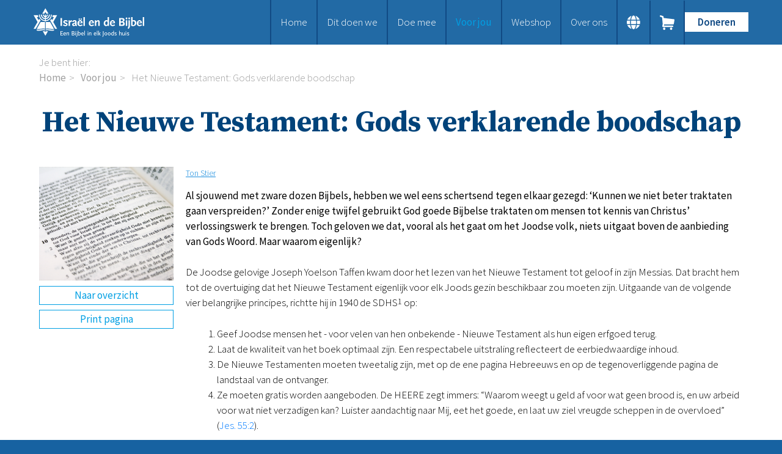

--- FILE ---
content_type: text/html; charset=UTF-8
request_url: https://www.israelendebijbel.nl/nl/kennisbank-artikel/2020/10/28/Het-Nieuwe-Testament-Gods-verklarende-boodschap?originNode=1100&originTag=29
body_size: 9925
content:
<!DOCTYPE html>
<!--[if IE 8 ]><html lang='nl' class='no-js ie8'></html><![endif]-->
<!--[if IE 9 ]><html lang='nl' class='no-js ie9'><![endif]-->
<!--[if (gt IE 9)|!(IE)]><!--><html lang='nl' class='no-js'><!--<![endif]-->
<head>

<script type='text/javascript' src='/ui/uibase/script/setcookie.js?r=2b0fb64fe3071088dc4630093935479cfe20b7f0'></script>
<script type='text/javascript' src='/l/nl/cookie_control/filter/default/6b86b273ff34fce19d6b804eff5a3f5747ada4eaa22f1d49c01e52ddb7875b4b'></script>
<meta itemprop="pb:tags" content="Tekst,Nederlands,Nieuw Testament,Evangelie voor Israël">
<meta itemprop="pb:time" content="1603894140">
<meta property="og:type" content="article">
<meta property="og:url" content="https://www.israelendebijbel.nl/nl/kennisbank-artikel/2020/10/28/Het-Nieuwe-Testament-Gods-verklarende-boodschap">
<meta property="og:title" content="Het Nieuwe Testament: Gods verklarende boodschap">
<meta property="og:description" content="Al sjouwend met zware dozen Bijbels, hebben we wel eens schertsend tegen elkaar gezegd: ‘Kunnen we niet beter traktaten gaan verspreiden?’ Zonder enige twijfel gebruikt God goede Bijbelse traktaten om mensen tot kennis van Christus’ verlossingswerk te brengen. Toch geloven we dat, vooral als het gaat om het Joodse volk, niets uitgaat boven de aanbieding van Gods Woord. Maar waarom eigenlijk?">
<meta property="og:image" content="https://www.israelendebijbel.nl/l/nl/library/download/urn:uuid:ad6b60c4-82a4-4c35-9427-7cd038a44089/bijbelstudie-gods-verklarende-boodschap.png?scaleType=3&amp;width=1200&amp;height=675">
<meta property="og:image:width" content="1200">
<meta property="og:image:height" content="675">
<meta property="article:published_time" content="2020-10-28T15:09:00+01:00">
<meta property="article:author" content="Ton Stier">
<link rel="canonical" href="https://www.israelendebijbel.nl/nl/kennisbank-artikel/2020/10/28/Het-Nieuwe-Testament-Gods-verklarende-boodschap" />
 <meta name='generator' content='Procurios' />
	<meta charset='UTF-8' />
	<link href='https://fonts.googleapis.com/css?family=Source+Serif+Pro:400,700|Source+Sans+Pro:300,300italic,400,400italic,600,600italic' rel='stylesheet' type='text/css'>
	<link rel='stylesheet' type='text/css' media='screen' href='/cache/rkibha3ls604.2e1d682f059e.css' />
<link rel='stylesheet' type='text/css' media='screen' href='/cache/1vt5nq04hs0j3.2e1d682f059e.css' />
<link rel='stylesheet' type='text/css' media='print' href='/cache/3rfcr2wz85og4.2e1d682f059e.css' />
<meta http-equiv='X-UA-Compatible' content='IE=edge,chrome=1'>
	<title>Het Nieuwe Testament: Gods verklarende boodschap - Stichting Israel en de Bijbel</title>
	<meta name='viewport' content='width=device-width, initial-scale=1.0'>
	<meta name='author' content='' />
	
	<meta name='description' content='Waarom geloven we dat, vooral als het gaat om het Joodse volk, niets uitgaat boven de aanbieding van Gods Woord?' />
	
	<link rel='shortcut icon' href='/ui/israelendebijbel-2023/img/favicon.ico?v=3' />
	<link rel='stylesheet' type='text/css' media='screen' href='/ui/uibase/style/pbutil.css?rev=936ee22c6760c7601820a01aadeb5a63a9c84a35' />
<script type='text/javascript' src='/ui/uibase/script/prototype/prototype-min.js?rev=2ce7626cd5fcfb3042f3ce6c532d9fd6b7e4e352'></script>
<script type='text/javascript' src='/ui/uibase/droplets/iframe-resizer/child.js?rev=8075597b7937271dad9679269aec91bcab7a61fc'></script>
<script type='text/javascript' src='/ui/uibase/script/pblib/pblib.js?rev=397cb9ef2e7dec4e026c879b0066f2807e007912'></script>

	
	<link rel='alternate' hreflang='nl-NL' href='https://www.israelendebijbel.nl/nl/kennisbank-artikel/2020/10/28/Het-Nieuwe-Testament-Gods-verklarende-boodschap?originNode=1100&amp;originTag=29' />
<link rel='pingback' href='https://www.israelendebijbel.nl/nl/kennisbank-artikel/2020/10/28/Het-Nieuwe-Testament-Gods-verklarende-boodschap/pingback' />
<script type='text/javascript'>var digitalData = {"page":{"attributes":{"PBSiteID":"9587"},"pageInfo":{"pageID":"12664","pageName":"Het Nieuwe Testament: Gods verklarende boodschap","language":"nl_NL","breadCrumbs":["Home","Voor jou","Het Nieuwe Testament: Gods verklarende boodschap"]}},"component":[{"componentInfo":{"componentID":"12665","componentName":"Detail"},"attributes":{"componentType":"Post","componentModule":"Weblog","contentId":"1005269","contentTitle":"Het Nieuwe Testament: Gods verklarende boodschap"},"category":{"tagCategories":["1 - Type studie","2 - Onderwerp","3 - Taal"],"1 - Type studie":["Tekst"],"2 - Onderwerp":["Nieuw Testament","Evangelie voor Isra\u00ebl"],"3 - Taal":["Nederlands"]}},{"componentInfo":{"componentID":"12631","componentName":"Verwijzing onder studies"}}],"cookiePolicy":{"acceptancePolicy":"optIn","cookieTypeCategory":{"tracking":"tracking","statistics":"tracking","external":"external","functional":"essential"},"allowedCookieTypes":{"functional":true,"preferences":true,"statistics":true,"tracking":true,"external":true}},"pageInstanceID":"production"}</script><script src="/ui/uibase/vendor/procurios/amdLoader/dist/amdLoader.js?rev=b1a6a7ceda19f51c6a18587a2b15ca17675e5d29" data-main data-rev="2e1d682f059e"></script><link rel='stylesheet' media='screen' href='/ui/israelendebijbel-2023/modules/mod_weblog/style/mod-weblog.css?rev=4a1344c9e383a21a5689128e5f0ce221177d87bf' type='text/css' />

	
</head>
<body id='fullwidth' class='fullwidth  blog-full-post '>

	<!-- ProBaseSpider noIndex -->
	<div class='skip-links'>
		<span>Sla links over</span>
		<ul>
			<li><a href='#content'>Spring naar de inhoud</a></li>
			<li><a href='#nav'>Spring naar de navigatie</a></li>
		</ul>
	</div>
    <div class='siteContainer clearfix'>
        <div class='header'>
            <div class='header__col'>
                <a href='/nl/' class='logo' title='Terug naar de homepagina'>
                    <img src="/l/nl/library/download/urn:uuid:b985d60c-fe57-4818-bc41-86d137faef11/logo%402x.png" alt="Comfort Israel logo" class="logo__image"/>
                </a>
                <div class='navWrapper'>
                    <div id='nav' class='nav nav--hor nav--main'><ul><li class="nth-child1">                
            <a href="/nl/">Home</a></li><li class="nth-child2">                
            <a href="/nl/dit-doen-we" class="sub">Dit doen we</a><ul><li class="nth-child1">                
            <a href="/nl/dit-doen-we/bijbels-op-maat">Bijbels op maat</a></li><li class="nth-child2">                
            <a href="/nl/dit-doen-we/gods-woord-aanbieden">Gods Woord aanbieden</a></li><li class="nth-child3">                
            <a href="/nl/dit-doen-we/samenwerken-en-toerusten2">Samenwerken en toerusten</a></li><li class="nth-child4">                
            <a href="/nl/bijbelverspreiding/humanitaire-hulp">Humanitaire hulp</a></li><li class="nth-child5 last">                
            <a href="/nl/onze-bijbeluitgaven">Onze Bijbeluitgaven</a></li></ul></li><li class="nth-child3">                
            <a href="/nl/doe-mee" class="sub">Doe mee</a><ul><li class="nth-child1">                
            <a href="/nl/doneren">Doneer</a></li><li class="nth-child2">                
            <a href="/nl/steun-het-werk/bid-mee">Bid mee</a></li><li class="nth-child3">                
            <a href="/nl/meehelpen/schenken-en-doneren">Schenkingen en legaten</a></li><li class="nth-child4 last">                
            <a href="/nl/meehelpen/nodig-ons-uit">Nodig ons uit</a></li></ul></li><li class="nth-child4 active">                
            <a href="/nl/voor-jou" class="sub">Voor jou</a><ul><li class="nth-child1 active">                
            <a href="/nl/voor-jou/kennisbank2">Kennisbank</a></li><li class="nth-child2">                
            <a href="/nl/voor-jou/podcast">Podcast</a></li><li class="nth-child3">                
            <a href="/nl/publicaties/magazine">Magazine</a></li><li class="nth-child4">                
            <a href="/nl/publicaties/digitale-nieuwsbrief">Digitale nieuwsbrief</a></li><li class="nth-child5">                
            <a href="/nl/bijbelonderwijs/agenda">Agenda</a></li><li class="nth-child6">                
            <a href="/nl/bijbelonderwijs/kinderwerk">Kinderwerk</a></li><li class="nth-child7">                
            <a href="/nl/bijbelonderwijs/jongerenwerk">Jongerenwerk</a></li><li class="nth-child8 last">                
            <a href="/nl/studiehuis">Het Studiehuis (cursus)</a></li></ul></li><li class="nth-child5">                
            <a href="/nl/publicaties/webshop">Webshop</a></li><li class="nth-child6 last">                
            <a href="/nl/over-ons" class="sub">Over ons</a><ul><li class="nth-child1">                
            <a href="/nl/over-ons/onze-visie">Onze visie</a></li><li class="nth-child2">                
            <a href="/nl/over-ons/geschiedenis">Geschiedenis</a></li><li class="nth-child3">                
            <a href="/nl/over-ons/actueel">Actueel</a></li><li class="nth-child4">                
            <a href="/nl/over-ons/anbi">ANBI</a></li><li class="nth-child5">                
            <a href="/nl/over-ons/veelgestelde-vragen">Veelgestelde vragen</a></li><li class="nth-child6 last">                
            <a href="/nl/contact">Contact</a></li></ul></li></ul></div>
                    <!-- ProBaseSpider noIndex noLinks --><div class='langSwitcher'>
	<div class='langSwitcher__button'></div>
	<ul class='langSwitcher__languages'>
										<li class="langSwitcher__language de">
					<a href="https://www.israelendebijbel.nl/de/" class='langSwitcher__languageLink'>de</a>
				</li>
										<li class="langSwitcher__language en">
					<a href="https://www.israelendebijbel.nl/en/" class='langSwitcher__languageLink'>en</a>
				</li>
										<li class="langSwitcher__language nl langSwitcher__language--current">
					<a href="https://www.israelendebijbel.nl/nl/" class='langSwitcher__languageLink'>nl</a>
				</li>
										<li class="langSwitcher__language ru">
					<a href="https://www.israelendebijbel.nl/ru/" class='langSwitcher__languageLink'>ru</a>
				</li>
			</ul>
</div><!-- /ProBaseSpider -->
                    <a class='nav__shoppingCart' href='/nl/winkelwagen'>
                        <span class='nav__shoppingCartText'>Ga naar winkelwagen</span>
                        <span class='nav__shoppingCartIcon'></span>
                    </a>
                    <a class='nav__toggleNavigationButton' href='/nl/sitemap' data-event='toggleNavigation'>
                        <span class='nav__toggleNavigationText'>Menu</span>
                        <span class='nav__toggleNavigationIcon'></span>
                    </a>
                    <div class='menuButton'>
                        <ul><li class="nth-child1 last">                
            <a href="/nl/doneren">Doneren</a></li></ul>
                    </div>
                </div>
            </div>
        </div>
        <!-- /ProBaseSpider -->
        <div class='content clearfix'>
            <div class='breadcrumbsWrapper'><span class='breadcrumbs__label'>Je bent hier:</span> <!-- ProBaseSpider noIndex --><nav aria-label='Kruimelpad'><ol id='breadcrumbs' class='breadcrumbs'><li class='first odd'><a href='/nl/'>Home</a></li><li class='even'><a href='/nl/voor-jou'>Voor jou</a></li><li class='last odd' aria-current='page'>Het Nieuwe Testament: Gods verklarende boodschap</li></ol></nav><!-- /ProBaseSpider --></div>
            <h1>Het Nieuwe Testament: Gods verklarende boodschap</h1>
            <div class='content__col'>
                <div id='content' class='content__main'>
                    
                    <div
    id='art_12665'
    class='article article_1 article_odd article_first'
    >
        <div class='article_content article_dynamic'><script type="application/ld+json">{"@context":"http:\/\/schema.org","@type":"Article","articleBody":"Waarom geloven we dat, vooral als het gaat om het Joodse volk, niets uitgaat boven de aanbieding van Gods Woord?","headline":"Het Nieuwe Testament: Gods verklarende boodschap","keywords":"Tekst,Nederlands,Nieuw Testament,Evangelie voor Isra\u00ebl","description":"Waarom geloven we dat, vooral als het gaat om het Joodse volk, niets uitgaat boven de aanbieding van Gods Woord?","wordCount":1266,"url":"https:\/\/www.israelendebijbel.nl\/nl\/kennisbank-artikel\/2020\/10\/28\/Het-Nieuwe-Testament-Gods-verklarende-boodschap","mainEntityOfPage":"https:\/\/www.israelendebijbel.nl\/nl\/kennisbank-artikel\/2020\/10\/28\/Het-Nieuwe-Testament-Gods-verklarende-boodschap","dateCreated":"2020-10-28T15:09:00+01:00","dateModified":"2025-04-18T22:07:54+02:00","publisher":{"@type":"Organization","name":"Procurios"},"datePublished":"2020-10-28T15:09:00+01:00","author":{"@type":"Person","name":"Ton Stier"},"editor":{"@type":"Person","name":"Ton Stier"},"image":{"@type":"ImageObject","url":"https:\/\/www.israelendebijbel.nl\/l\/nl\/library\/download\/urn:uuid:ad6b60c4-82a4-4c35-9427-7cd038a44089\/bijbelstudie-gods-verklarende-boodschap.png","identifier":{"@type":"PropertyValue","propertyID":"pbid","value":"1004976"}}}</script>




<div class="wl-article wl-full-post">
    <div class="wl-post-picture-large">
        <img src="/l/nl/library/download/urn:uuid:ad6b60c4-82a4-4c35-9427-7cd038a44089/bijbelstudie-gods-verklarende-boodschap.png"alt="" title="" width="280" height="237" class="wli-image-large" />                    <a href="https://www.israelendebijbel.nl/nl/kennisbank" class="wl-backToOverview">Naar overzicht</a>
                <a href="javascript:window.print();" class="wl-post-print">Print pagina</a>
    </div>

    <div class='wl-body'>
                <div class="wl-meta">
            
            
                            <a title="Toon berichten van &quot;Ton Stier&quot;" href="https://www.israelendebijbel.nl/nl/kennisbank?weblog-authorName=tonstier">Ton Stier</a>                            
            
                    </div>

        
        <div class='wl-post-intro'><p>Al sjouwend met zware dozen Bijbels, hebben we wel eens schertsend tegen elkaar gezegd: &lsquo;Kunnen we niet beter traktaten gaan verspreiden?&rsquo; Zonder enige twijfel gebruikt God goede Bijbelse traktaten om mensen tot kennis van Christus&rsquo; verlossingswerk te brengen. Toch geloven we dat, vooral als het gaat om het Joodse volk, niets uitgaat boven de aanbieding van Gods Woord. Maar waarom eigenlijk?</p></div>

        <p>De Joodse gelovige Joseph Yoelson Taffen kwam door het lezen van het Nieuwe Testament tot geloof in zijn Messias. Dat bracht hem tot de overtuiging dat het Nieuwe Testament eigenlijk voor elk Joods gezin beschikbaar zou moeten zijn. Uitgaande van de volgende vier belangrijke principes, richtte hij in 1940 de SDHS<sup>1</sup> op:</p>
<ol>
<li>Geef Joodse mensen het - voor velen van hen onbekende - Nieuwe Testament als hun eigen erfgoed terug.</li>
<li>Laat de kwaliteit van het boek optimaal zijn. Een respectabele uitstraling reflecteert de eerbiedwaardige inhoud.</li>
<li>De Nieuwe Testamenten moeten tweetalig zijn, met op de ene pagina Hebreeuws en op de tegenoverliggende pagina de landstaal van de ontvanger.</li>
<li>Ze moeten gratis worden aangeboden. De HEERE zegt immers: &ldquo;Waarom weegt u geld af voor wat geen brood is, en uw arbeid voor wat niet verzadigen kan? Luister aandachtig naar Mij, eet het goede, en laat uw ziel vreugde scheppen in de overvloed&rdquo; (Jes. 55:2).</li>
</ol>
<p>Wat in 1940 begon met de druk van 10.000 Hebreeuws-Engelse Nieuwe Testamenten is anno 2020 uitgegroeid tot de druk van het Nieuwe Testament in dertien verschillende talen. Het Oude Testament is nu in negen talen beschikbaar. Alle uitgaven zijn in combinatie met de Hebreeuwse tekst.</p>
<h2>De Bijbel verklaart zichzelf</h2>
<p>Toch wordt er soms terughoudend op de verspreiding van het Nieuwe Testament gereageerd. Het argument is dan dat een traktaat een veel kortere en begrijpelijkere route naar de Bijbelse heilsboodschap zou zijn. Hoe goed ook bedoeld, de vraag is of we daarmee niet veronachtzamen wat God juist Zelf heeft samengesteld om Zijn volk met Zijn Messias bekend te maken?</p>
<p>Kort door de bocht geformuleerd: kunnen we verbeteren wat God via de door Hem gekozen Joodse auteurs, onder Zijn leiding en inspiratie heeft laten opschrijven? Wie het Nieuwe Testament bestudeert, ontdekt in de rijke inhoud, opbouw, keuzes van historische gebeurtenissen, het taalgebruik, enzovoort onmiskenbaar de hand van de Eindredacteur.</p>
<h2>Zorgvuldige keuzes</h2>
<p>In dit artikel gaan we in op Johannes&rsquo; keuzes uit Jezus&rsquo; vele tekenen waarvan hij aan het slot van zijn Evangelie een belangrijke verklaring aflegt: &ldquo;Jezus nu heeft in aanwezigheid van Zijn discipelen nog wel veel andere tekenen gedaan, die niet beschreven zijn in dit boek, maar deze zijn beschreven, opdat u gelooft dat Jezus de Christus is, de Zoon van God, en opdat u, door te geloven, het leven zult hebben in Zijn Naam&rdquo; (Joh. 20:30-31).</p>
<p>Zijn zorgvuldige keuzes uit de grote hoeveelheid tekenen<sup>2</sup> hadden dus tot doel zijn lezers tot geloof te brengen. Niet een algemeen geloof in het bestaan van God, maar het geloof dat Jezus de Christus is (lees: de beloofde Messias), de Zoon van God (een aanduiding voor Zijn godheid, zie o.a. Joh. 5:18). De apostel wist dat alleen <br />dat geloof de toegang geeft tot het &lsquo;leven in Zijn Naam&rsquo;.</p>
<h2>Zijn Naam</h2>
<p>Maar wat bedoelt Johannes met het leven in Zijn Naam? Joodse lezers zullen hier al gauw de verbinding leggen met de godsnaam, JHWH, die zij overigens niet uitspreken. Dat zou volgens de Joodse traditie immers kunnen leiden tot overtreding van het gebod &ldquo;U zult de Naam van de HEERE, uw God, niet ijdel gebruiken&rdquo; (Exod. 20:7). Maar er is nog een ander argument, namelijk dat de kennis over de exacte Hebreeuwse uitspraak van deze naam verloren is gegaan (zie het uitgebreide artikel <br />over dit onderwerp van Pieter A. Siebesma op <a href="https://www.israelendebijbel.nl/nl/bijbelonderwijs/digitale-bijbelstudie/2020/10/21/De-naam-van-God-in-het-Oude-Testament-door-de-eeuwen-heen">www.israelendebijbel.nl/godsnaam</a>). Ik denk echter dat het aanroepen van de Naam meer is dan een klankuitspraak. De essentie ligt namelijk in de juiste kennis van Gods wezen, Die in de reikwijdte van Zijn Naam ligt. Deze is onlosmakelijk verbonden met Zijn Zelfopenbaring in de Heere Jezus, Wiens Naam betekent: &lsquo;de HEERE redt&rsquo;<sup>3</sup>. Zijn Hebreeuwse naam Jesjoea is dus een verbintenis tussen JHWH, de Verbondsgod en de Zaligmaker van Zijn volk. Dat bepaalt ons tegelijk bij Zijn twee naturen die Johannes in zijn proloog beschrijft: &ldquo;En het Woord is vlees geworden en heeft onder ons gewoond en wij hebben Zijn heerlijkheid gezien, een heerlijkheid als van de Eniggeborene van de Vader, vol van genade en waarheid&rdquo; (Joh. 1:14). Hoewel Mozes bij de brandende braamstruik &lsquo;zijn gelaat bedekte, vanwege de vrees God aan te kijken&rsquo; (Exod. 3:6), getuigt Johannes juist Zijn heerlijkheid te hebben gezien. En dan vooral gezien in Zijn tekenen, zoals bijvoorbeeld in zijn eerste beschreven teken tijdens de bruiloft te Kana: &ldquo;Dit heeft Jezus gedaan als begin van de tekenen, te Kana in Galilea, en Hij heeft Zijn heerlijkheid geopenbaard; en Zijn discipelen geloofden in Hem&rdquo; (Joh. 2:11). Tekenen openbaarden dus Zijn heerlijkheid, maar werkten ook geloof in de harten van de aanwezigen. Denk aan Nicodemus, &lsquo;leider van de Joden&rsquo; en &lsquo;leraar van Isra&euml;l&rsquo; (Joh. 3:1, 10), die erkent: &ldquo;Rabbi, wij weten dat U van God gekomen bent als leraar, want niemand kan deze tekenen doen die U doet, als God niet met hem is&rdquo; (Joh. 3:2). Bedenk dat Jezus&rsquo; tekenen (Grieks: &lsquo;semeion&rsquo;), niet &lsquo;slechts&rsquo; wonderen waren, die bij mensen een tijdelijke euforie bewerkten, maar aantoonden Wie Jezus werkelijk is: de Messias van Isra&euml;l, de Zoon van God.</p>
<p>In dat verband heeft Johannes ook de belangrijke &lsquo;IK Ben-uitspraken&rsquo; uit Jezus&rsquo; mond opgetekend, zoals bijvoorbeeld: &ldquo;Voorwaar, voorwaar, Ik zeg u: V&oacute;&oacute;r Abraham geboren was, ben Ik&rdquo; (Joh. 8:58)<sup>4</sup>. En daarmee onthult Hij Degene te zijn, Die vanuit de brandende braamstruik Zich aan Mozes bekendmaakte. Op zijn vraag: &ldquo;Zie, wanneer ik bij de Isra&euml;lieten kom en tegen hen zeg: De God van uw vaderen heeft mij naar u toe gezonden, en zij mij zeggen: Wat is Zijn Naam? Wat moet ik dan tegen hen zeggen?&rdquo;, zegt God: &ldquo;IK BEN DIE IK BEN. Ook zei Hij: Dit moet u tegen de Isra&euml;lieten zeggen: IK BEN heeft mij naar u toe gezonden&rdquo; (Exod. 3:13-14). Geloof of ongeloof dat Jezus is de Christus, de Zoon van God, de IK BEN, is overigens geen onbetekenend thema, maar de grenslijn tussen &lsquo;het Leven hebben in Zijn Naam&rsquo; en &lsquo;sterven in je zonden&rsquo;. Zo waarschuwt de Heere de Farizee&euml;n, die met de godsnaam bekend moeten zijn geweest<sup>5</sup>: &ldquo;Ik heb u dan gezegd dat u in uw zonden zult sterven, want als u niet gelooft dat IK BEN, zult u in uw zonden sterven&rdquo; (Joh. 8:24).</p>
<p>De Naam van de HEERE (JHWH), Die eens door het gelovig overblijfsel van Isra&euml;l tot hun behoud zal worden aangeroepen, blijkt dus onlosmakelijk verbonden met Gods voortschrijdende openbaring in het Nieuwe Testament dat Jezus is de Christus, de Zoon van God in Wie het leven in Zijn Naam ontvangen wordt.</p>
<ol>
<li><em>De Engelse &lsquo;Society for Distributing Hebrew Scriptures&rsquo; </em></li>
<li><em>Door Johannes geselecteerde tekenen die Zijn goddelijke heerlijkheid openbaren: bruiloft te Kana (2:1-11); genezing van de zoon van de hoveling (4:46-50); genezing van de verlamde in Bethesda (5:1-17); de wonderbare spijziging (6:1-14); Jezus&rsquo; wandeling op het meer (6:15-21); genezing van de blindgeborene (9:1-41); opwekking van Lazarus (11:1-44); de wonderbare visvangst (21:1-4). </em></li>
<li><em>Denk aan de woorden van de engel tot Jozef: &ldquo;u zult Hem de naam Jezus geven, want (redengevend) Hij zal Zijn volk zalig maken van hun zonden&rdquo; (Matt. 1:21). </em></li>
<li><em>Hoewel het Griekse werkwoord de persoonsvorm insluit, wordt deze hier toegevoegd wat resulteert in een accentuering en verbinding met de (Griekse) Septuagintavertaling van Exod. 3:14: ego eimi. Dat omstanders ook het verband met Zijn Naam IK BEN legden, blijkt uit hun poging Hem te stenigen. </em></li>
<li><em>Volgens overleveringen toen nog slechts &eacute;&eacute;n keer per jaar door de Hogepriester in de tempel uitgesproken.</em></li>
</ol>

                        
                            <div class="wl-section">
                <p>Deel dit artikel via</p>
                <div class="shareButtons">
    <ul>
        <li>
            <a class="shareButton shareButton--facebook" href='#' onclick="event.preventDefault(); window.open('https://www.facebook.com/sharer/sharer.php?u=' + encodeURIComponent(window.location.href) + '&amp;ret=login&amp;display=popup', 'Share on Facebook', 'width=600,height=350, resizable,scrollbars=yes,status=1')">
                <svg xmlns="http://www.w3.org/2000/svg" xmlns:xlink="http://www.w3.org/1999/xlink" viewBox="0 0 32 32" title="Facebook" alt="Facebook" class="shareButton__icon shareButton__icon--facebook" style="width: 32px; height: 32px;">
                    <g>
                        <path d="M22 5.16c-.406-.054-1.806-.16-3.43-.16-3.4 0-5.733 1.825-5.733 5.17v2.882H9v3.913h3.837V27h4.604V16.965h3.823l.587-3.913h-4.41v-2.5c0-1.123.347-1.903 2.198-1.903H22V5.16z" fill-rule="evenodd"></path>
                    </g>
                </svg>
            </a>
        </li>
        <li>
            <a class="shareButton shareButton--twitter" href="#" onclick="event.preventDefault(); window.open('https://twitter.com/intent/tweet?original_referer=' + encodeURIComponent(window.location.href) + '&amp;text=%0a&amp;url=' + encodeURIComponent(window.location.href), 'Share on Twitter', 'width=600,height=350, resizable,scrollbars=yes,status=1')">
                <svg xmlns="http://www.w3.org/2000/svg" xmlns:xlink="http://www.w3.org/1999/xlink" viewBox="0 0 32 32" title="Twitter" alt="Twitter" class="shareButton__icon shareButton__icon--twitter" style="width: 32px; height: 32px;">
                    <g>
                        <path d="M27.996 10.116c-.81.36-1.68.602-2.592.71a4.526 4.526 0 0 0 1.984-2.496 9.037 9.037 0 0 1-2.866 1.095 4.513 4.513 0 0 0-7.69 4.116 12.81 12.81 0 0 1-9.3-4.715 4.49 4.49 0 0 0-.612 2.27 4.51 4.51 0 0 0 2.008 3.755 4.495 4.495 0 0 1-2.044-.564v.057a4.515 4.515 0 0 0 3.62 4.425 4.52 4.52 0 0 1-2.04.077 4.517 4.517 0 0 0 4.217 3.134 9.055 9.055 0 0 1-5.604 1.93A9.18 9.18 0 0 1 6 23.85a12.773 12.773 0 0 0 6.918 2.027c8.3 0 12.84-6.876 12.84-12.84 0-.195-.005-.39-.014-.583a9.172 9.172 0 0 0 2.252-2.336" fill-rule="evenodd"></path>
                    </g>
                </svg>
            </a>
        </li>
        <li>
            <a class="shareButton shareButton--linkedin" href="#" onclick="event.preventDefault(); window.open('http://www.linkedin.com/shareArticle?mini=true&amp;url=' + encodeURIComponent(window.location.href), 'Share on LinkedIn', 'width=600,height=350, resizable,scrollbars=yes,status=1')">
                <svg xmlns="http://www.w3.org/2000/svg" xmlns:xlink="http://www.w3.org/1999/xlink" viewBox="0 0 32 32" title="LinkedIn" alt="LinkedIn" class="shareButton__icon shareButton__icon--linkedin" style="width: 32px; height: 32px;">
                    <g>
                        <path d="M26 25.963h-4.185v-6.55c0-1.56-.027-3.57-2.175-3.57-2.18 0-2.51 1.7-2.51 3.46v6.66h-4.182V12.495h4.012v1.84h.058c.558-1.058 1.924-2.174 3.96-2.174 4.24 0 5.022 2.79 5.022 6.417v7.386zM8.23 10.655a2.426 2.426 0 0 1 0-4.855 2.427 2.427 0 0 1 0 4.855zm-2.098 1.84h4.19v13.468h-4.19V12.495z" fill-rule="evenodd"></path>
                    </g>
                </svg>
            </a>
        </li>
        <li>
            <a class="shareButton shareButton--email" href="javascript: (location.href = 'mailto:?subject=&amp;body=%20' + encodeURIComponent(window.location.href));">
                <svg viewBox="0 0 32 32" class="shareButton__icon shareButton__icon--email" data-reactid=".0.2.1.2.$email.0.0.0">
                    <g fill-rule="evenodd">
                        <path d="M27 22.757c0 1.24-.988 2.243-2.19 2.243H7.19C5.98 25 5 23.994 5 22.757V13.67c0-.556.39-.773.855-.496l8.78 5.238c.782.467 1.95.467 2.73 0l8.78-5.238c.472-.28.855-.063.855.495v9.087z"></path>
                        <path d="M27 9.243C27 8.006 26.02 7 24.81 7H7.19C5.988 7 5 8.004 5 9.243v.465c0 .554.385 1.232.857 1.514l9.61 5.733c.267.16.8.16 1.067 0l9.61-5.733c.473-.283.856-.96.856-1.514v-.465z"></path>
                    </g>
                </svg>
            </a>
        </li>
    </ul>
</div>
            </div>
                
                    <!-- ProBaseSpider noIndex -->
            <div class="wl-post-navigation">
                                    <a href="https://www.israelendebijbel.nl/nl/kennisbank-artikel/2020/10/28/Het-mysterie-van-de-middelste-matze?originTag=29" title="Het mysterie van de middelste matze" rel="prev" class="wl-post-nav wl-post-prev">
                        <span class="wl-post-nav-text">Vorig bericht</span><span class="wl-past-nav-sep">:</span> <div class="wl-post-nav-title">Het mysterie van de middelste matze</div>
                    </a>
                                                    <a href="https://www.israelendebijbel.nl/nl/kennisbank-artikel/2020/10/28/Het-teken-van-Jona?originTag=29" title="Het teken van Jona" rel="next" class="wl-post-nav wl-post-next">
                        <span class="wl-post-nav-text">Volgend bericht</span><span class="wl-past-nav-sep">:</span> <div class="wl-post-nav-title">Het teken van Jona</div>
                    </a>
                            </div>
            <!-- /ProBaseSpider -->
        
            </div>
</div>



    <script type="text/javascript" src="http://s7.addthis.com/js/250/addthis_widget.js#pubid=xa-4f7191d179342c74"></script></div>
</div><div
    id='art_12631'
    class='article article_2 article_even article_last'
    >
        <div class='article_content article_static'><hr />
<h2 class="first"><!-- pbSite:9587 --><a href="http://www.israelendebijbel.nl/publicaties/ib-magazine"><img title="" onclick="" onmouseover="" onmouseout="" src="/l/library/download/urn:uuid:180927fa-dc6d-408a-864f-c4b92b7d5a1a/magazine2020.png?scaleType=1&amp;width=222&amp;height=180" alt="" data-lightbox-galleryname="" width="222" height="180" class="left-aligned" style="float:left;margin-right:15px;" /></a>Meer van zulke artikelen lezen?</h2>
<p>Neem gratis een abonnement op ons magazine. Het bevat o.a. getuigenissen van Messiaanse Joden, interessante Bijbelstudies, nieuws, verhalen van de Bijbelverspreiding en achtergrondartikelen. Of abonneer u gratis op onze digitale nieuwsbrief.</p>
<p><!-- pbSite:9587 --><a href="https://www.israelendebijbel.nl/nl/publicaties/nieuwsbrieven" class="ctaButton">Gratis nieuwsbrief</a> <!-- pbSite:9587 --><a href="https://www.israelendebijbel.nl/nl/publicaties/ib-magazine" class="ctaButton">Magazine</a></p>
<p class="last"><!-- pbSite:9587 --><a href="http://www.israelendebijbel.nl/publicaties/ib-magazine"></a></p></div>
</div>
                </div>
            </div>
        </div>
        <!-- ProBaseSpider noIndex -->
        <div class="footer">
            <div class="footer__col">
                <div
    id='art_41256'
    class='article '
    >
        <div class='article_content article_static'><h2 class="first">Snel naar:</h2>
<p class="last"><!-- pbSite:9587 --><a href="https://www.israelendebijbel.nl/nl/doneren">Doneren</a><br /><!-- pbSite:9587 --><a href="https://www.israelendebijbel.nl/nl/webshop">Webshop</a><br /><!-- pbSite:9587 --><a href="https://www.israelendebijbel.nl/nl/bijbelonderwijs/agenda">Agenda</a><br /><!-- pbSite:9587 --><a href="https://www.israelendebijbel.nl/nl/contact">Contact</a></p></div>
</div>
                <div
    id='art_41255'
    class='article '
    >
        <div class='article_content article_static'><h3 class="first">Stichting Isra&euml;l en de Bijbel</h3>
<p>Postbus 16 <br />3480 DA Harmelen</p>
<p class="last">+31 (0)348 56 56 97</p></div>
</div>
                <div
    id='art_41254'
    class='article '
    >
        <div class='article_content article_static'><h3 class="first">NL13 RABO 0141 0403 43</h3>
<p class="last">Isra&euml;l en de Bijbel is <!-- pbSite:9587 --><a href="https://www.israelendebijbel.nl/nl/over-ons/anbi">ANBI</a>-erkend. Giften zijn aftrekbaar van de belasting.</p></div>
</div>
            </div>
            
            <div class='footer__slogan'>
                <p class='footer__sloganText'>Een Bijbel in elk Joods huis</p>
            </div>
        </div>
        <!-- /ProBaseSpider -->
    </div>
    <div class='sideNavigation'>
        <div class='sideNavigation__navigation'>
            <span class='sideNavigation__closeButton' data-event='closeNavigation'>
                <span class='sideNavigation__closeText'>Sluiten</span>
                <span class='sideNavigation__closeIcon'></span>
            </span>
            <nav class='nav nav--sidebar'><ul><li class="nth-child1">                
            <a href="/nl/">Home</a></li><li class="nth-child2">                
            <a href="/nl/dit-doen-we" class="sub">Dit doen we</a><ul><li class="nth-child1">                
            <a href="/nl/dit-doen-we/bijbels-op-maat">Bijbels op maat</a></li><li class="nth-child2">                
            <a href="/nl/dit-doen-we/gods-woord-aanbieden">Gods Woord aanbieden</a></li><li class="nth-child3">                
            <a href="/nl/dit-doen-we/samenwerken-en-toerusten2">Samenwerken en toerusten</a></li><li class="nth-child4">                
            <a href="/nl/bijbelverspreiding/humanitaire-hulp">Humanitaire hulp</a></li><li class="nth-child5 last">                
            <a href="/nl/onze-bijbeluitgaven">Onze Bijbeluitgaven</a></li></ul></li><li class="nth-child3">                
            <a href="/nl/doe-mee" class="sub">Doe mee</a><ul><li class="nth-child1">                
            <a href="/nl/doneren">Doneer</a></li><li class="nth-child2">                
            <a href="/nl/steun-het-werk/bid-mee">Bid mee</a></li><li class="nth-child3">                
            <a href="/nl/meehelpen/schenken-en-doneren">Schenkingen en legaten</a></li><li class="nth-child4 last">                
            <a href="/nl/meehelpen/nodig-ons-uit">Nodig ons uit</a></li></ul></li><li class="nth-child4 active">                
            <a href="/nl/voor-jou" class="sub">Voor jou</a><ul><li class="nth-child1 active">                
            <a href="/nl/voor-jou/kennisbank2">Kennisbank</a></li><li class="nth-child2">                
            <a href="/nl/voor-jou/podcast">Podcast</a></li><li class="nth-child3">                
            <a href="/nl/publicaties/magazine">Magazine</a></li><li class="nth-child4">                
            <a href="/nl/publicaties/digitale-nieuwsbrief">Digitale nieuwsbrief</a></li><li class="nth-child5">                
            <a href="/nl/bijbelonderwijs/agenda">Agenda</a></li><li class="nth-child6">                
            <a href="/nl/bijbelonderwijs/kinderwerk">Kinderwerk</a></li><li class="nth-child7">                
            <a href="/nl/bijbelonderwijs/jongerenwerk">Jongerenwerk</a></li><li class="nth-child8 last">                
            <a href="/nl/studiehuis">Het Studiehuis (cursus)</a></li></ul></li><li class="nth-child5">                
            <a href="/nl/publicaties/webshop">Webshop</a></li><li class="nth-child6 last">                
            <a href="/nl/over-ons" class="sub">Over ons</a><ul><li class="nth-child1">                
            <a href="/nl/over-ons/onze-visie">Onze visie</a></li><li class="nth-child2">                
            <a href="/nl/over-ons/geschiedenis">Geschiedenis</a></li><li class="nth-child3">                
            <a href="/nl/over-ons/actueel">Actueel</a></li><li class="nth-child4">                
            <a href="/nl/over-ons/anbi">ANBI</a></li><li class="nth-child5">                
            <a href="/nl/over-ons/veelgestelde-vragen">Veelgestelde vragen</a></li><li class="nth-child6 last">                
            <a href="/nl/contact">Contact</a></li></ul></li></ul></nav>
            <div class='menuButton'>
                <ul><li class="nth-child1 last">                
            <a href="/nl/doneren">Doneren</a></li></ul>
            </div>
            <!-- ProBaseSpider noIndex noLinks --><div class='langSwitcher'>
	<div class='langSwitcher__button'></div>
	<ul class='langSwitcher__languages'>
										<li class="langSwitcher__language de">
					<a href="https://www.israelendebijbel.nl/de/" class='langSwitcher__languageLink'>de</a>
				</li>
										<li class="langSwitcher__language en">
					<a href="https://www.israelendebijbel.nl/en/" class='langSwitcher__languageLink'>en</a>
				</li>
										<li class="langSwitcher__language nl langSwitcher__language--current">
					<a href="https://www.israelendebijbel.nl/nl/" class='langSwitcher__languageLink'>nl</a>
				</li>
										<li class="langSwitcher__language ru">
					<a href="https://www.israelendebijbel.nl/ru/" class='langSwitcher__languageLink'>ru</a>
				</li>
			</ul>
</div><!-- /ProBaseSpider -->
        </div>
    </div>
	<!-- ProBaseSpider noIndex -->
	
	
	<script src='/cache/1_15m9ygegnpc3s.2e1d682f059e.js'></script>
	<script src='/cache/1_2khmbfkn7k8wc.2e1d682f059e.js'></script>
	<script>
		ProtoUI.addARIARole();
	</script>
	<!-- /ProBaseSpider -->

</body>
</html>


--- FILE ---
content_type: text/css
request_url: https://www.israelendebijbel.nl/cache/rkibha3ls604.2e1d682f059e.css
body_size: 9448
content:
   html{font-size:100%;-webkit-text-size-adjust:100%;-ms-text-size-adjust:100%;overflow-y:scroll;background-color:#1762a1;}body{font-family:'Source Sans Pro',sans-serif;font-size:17px;font-weight:300;line-height:1.5;-moz-osx-font-smoothing:auto;-webkit-font-smoothing:subpixel-antialiased;color:#000;}[lang='ru'] body{font-family:sans-serif;}::-moz-selection{background:#04276F;color:#fff;text-shadow:none;}::selection{background:#04276F;color:#fff;text-shadow:none;}html,body,div,span,object,iframe,h1,h2,h3,h4,h5,h6,p,blockquote,pre,abbr,address,cite,code,del,dfn,em,img,ins,kbd,q,samp,small,strong,sub,sup,var,b,i,dl,dt,dd,ol,ul,li,fieldset,form,label,legend,table,caption,tbody,tfoot,thead,tr,th,td{margin:0;padding:0;vertical-align:baseline;border:0;}del{text-decoration:line-through;}ins{text-decoration:none;}mark{font-style:italic;font-weight:bold;}abbr[title],dfn[title]{border-bottom:1px dotted;cursor:help;}blockquote{display:block;margin:20px 0 30px 40px;padding-top:12px;border-top:1px solid #278bd0;quotes:"\201C""\201D""\2018""\2019";font-size:24px;color:#009fe3;}blockquote p:first-child:before{content:open-quote;}blockquote p:last-child{margin-bottom:0;}blockquote p:last-child:after{content:close-quote;}h1,h2,h3,h4,h5,h6,legend{font-weight:normal;line-height:1.3;}h1{max-width:1180px;margin:0 auto .85em;font-size:48px;font-family:'Source Serif Pro',serif;font-weight:bold;text-align:center;color:#00437a;}h2{margin-bottom:15px;font-size:24px;font-family:'Source Sans Pro',sans-serif;color:#009fe3;}h3{margin-bottom:.3em;font-size:26px;font-weight:bold;color:#004379;}h4{margin-bottom:.56249em;font-size:1.3334em;}h5{margin-bottom:.64285em;font-size:1.1667em;}h6{margin-bottom:.75em;font-size:1em;}p,ul,ol{margin-bottom:1.5em;}ul,ol{margin-left:3em;}ol{list-style-type:decimal;}p:last-child:not(.searchResultsWrapper__amount),ul:last-child,ol:last-child{margin-bottom:0;}a{text-decoration:underline;color:#1c8ede;}a:hover{text-decoration:none;color:#1762a1;}a:hover,a:active{outline:none;}small{font-size:10px;}strong,th{font-weight:400;}hr{height:1px;margin:1em 0;padding:0;border:0;border-bottom:1px solid #ccc;}address{font-style:normal;}pre,code,kbd,samp{font-family:monospace,sans-serif;}pre{padding:15px;}sup{vertical-align:top;}sub{vertical-align:bottom;}table{border-collapse:collapse;border-spacing:0;width:auto !important;}caption,td,th{font-weight:normal;text-align:left;vertical-align:top;}td img{vertical-align:top;}img.right-aligned{margin:0 0 0 20px;}img.left-aligned{margin:0 20px 0 0;}.ie7 img{-ms-interpolation-mode:bicubic;}input,select,button,textarea{font-family:'Source Sans Pro',sans-serif;font-size:1em;}input,select{vertical-align:middle;}textarea{overflow:auto;}.ie7 input[type='checkbox']{vertical-align:baseline;}.ie6 input{vertical-align:text-bottom;}label,input[type='button'],input[type='submit'],button{cursor:pointer;}button,input,select,textarea{margin:0;}input[type='search']{-webkit-appearance:textfield;-moz-box-sizing:content-box;-webkit-box-sizing:content-box;box-sizing:content-box;}input[type='search']::-webkit-search-decoration{-webkit-appearance:none;}button::-moz-focus-inner,input::-moz-focus-inner{border:0;padding:0;}.limitedWidth{width:100%;max-width:26rem;margin:0 auto;} form,fieldset,input{margin:0;padding:0;vertical-align:baseline;}fieldset{border:0;}fieldset + *{margin-top:1.5em;}legend{font-weight:inherit;padding:0;margin:0 0 .5em;}label{font-weight:normal;cursor:pointer;}div.first{padding-top:0;}input[type='text'],input[type='password'],.proFormText,select,textarea,.actionpanel .searchbox input,.address-block input,.product-quantity,.proFormTextOther,.proFormDate,.proFormTime{display:inline-block;margin:0;padding:.5em 1em;border:1px solid #ccc;line-height:1.5;color:#555;background-color:#fff;transition:border linear 0.2s;}input[type='text']:focus,input[type='password']:focus,.proFormText:focus,select:focus,textarea:focus,.actionpanel .searchbox input:focus,.address-block input:focus,.product-quantity:focus,.proFormTextOther:focus,.proFormDate:focus,.proFormTime:focus{border-color:#000;}textarea,textarea.proFormText{height:auto;}input:focus,select:focus,textarea:focus{background-color:#ffe;}span.req{color:#1762a1;}button,div.submit button{display:inline-block;position:relative;padding:.5rem 1rem;text-decoration:none;font-weight:300;border:1px solid #1c8ede;background-color:#1c8ede;color:#fff;cursor:pointer;transition:0.1s linear all;}div.submit{width:auto;margin-left:0;padding:0;border:0;background:transparent;}div.submit button{margin-right:.25em;}div.submit button:hover{border-color:#1c8ede;color:#1c8ede;background:#fff;}span.accesskey{text-decoration:underline;}div.field{width:100%;clear:both;}div.field + div.field{margin-top:1em;}.formrow div.field + div.field{margin-top:0;}label.field,span.fe-secondary-title{display:block;padding:.1em 0 .25em 0;text-align:left;}label.field{padding:4px 0;line-height:1.5;}div.subtitle{padding:.2em 0 .75em;font-weight:300;}input[disabled='disabled']{background-color:#fff;color:#707070;}div.widetitle-indent div.fieldinput{margin-left:14em;}.proFormList,.proFormListRadio{margin:0;padding:3px 0 0;list-style:none;zoom:1;}.proFormList li,.proFormListRadio li{float:left;width:100%;margin-bottom:.35em;line-height:inherit;}.proFormListRadio li input{display:inline;float:none;margin-right:1em;vertical-align:baseline;}.proFormListRadio li label{display:inline-block;vertical-align:top;margin-left:0;width:80%;width:calc(100% - 3em);line-height:inherit;}div.view label{cursor:default;}div.view dd{margin-bottom:0;}div.view ul.picker li{padding:0;}div.widetitle-indent label.field,div.widetitle-indent div.field{float:none;clear:none;width:auto;}div.field_sep{display:none;}div#leftcol label.field,div#rightcol label.field,div.widetitle label.field,div.widetitle div.field{float:none;clear:none;width:auto;}div#leftcol div.subtitle,div#rightcol div.subtitle,div#leftcol div.fieldinput,div#rightcol div.fieldinput,div.widetitle div.fieldinput,div.wide div.fieldinput,div.widetitle div.subtitle,div.wide div.subtitle{margin-left:0;}div#content div.formrow{width:auto;clear:both;overflow:auto;}div#content div.formrow div.field{float:right;width:49.5%;clear:none;overflow:hidden;}div#content div.formrow div.first{float:left;padding-top:0;border-top:0;}span.formpanelelement{margin-right:1em;}div.submit span.formpanelelement{margin-right:0;}span.formpanelelement div.picker{display:inline;}.w-xsmall{width:15%;}.w-small{width:30%;}.w-medium{width:50%;}.w-large{width:75%;}.w-xlarge{width:95%;}.h-xsmall{height:4em;}.h-small{height:8em;}.h-medium{height:10em;}.h-large{height:20em;}.h-xlarge{height:40em;}div.fieldinput td .w-xsmall{width:4em;}div.fieldinput td .w-small{width:7em;}div.fieldinput td .w-medium{width:12em;}div.fieldinput td .w-large{width:16em;}div.fieldinput td .w-xlarge{width:20em;}div.fieldinput span img.icon{margin-left:3px;vertical-align:middle;}td.first ul.proFormList li label{margin-left:1em;}div.field dl{margin:0;}div.singlecheckbox input{display:block;float:left;}div.singlecheckbox label,td label{display:block;font-weight:300;}div.singlecheckbox .fieldinput label{margin-left:1.5em;}ul li span.other{display:block;width:94%;float:left;}ul li span.other label{display:inline;float:none;width:auto;margin-left:1px;padding:0;}ul li span.other input{display:inline-block;float:none;padding:0 .5em;vertical-align:baseline;}form .pbuic-fe-address .fea-group{overflow:visible;}.pbuic-fe-address .fea-group-last{padding-top:4px;}div.sliderBar{position:relative;float:left;top:14px;width:216px;height:10px;margin-right:1em;background:transparent url(/ui/uibase/img/slider_bar.png) no-repeat center center;}div.sliderHandle{position:absolute;top:-3px;width:16px;height:16px;cursor:move;background:transparent url(/ui/uibase/img/slider_handle.png) no-repeat center center;}div.sliderBar div.max,div.sliderBar div.min{position:absolute;top:-17px;}div.sliderBar div.max{right:0;}input.proFormTime{text-align:right;}input[type='hidden']{display:none !important;}div.fieldinput table,div.fieldinput th,div.fieldinput td{border:0;}div.autocomplete_dropdown{position:absolute;background-color:#FFFFE0;border:1px solid #CDCDC1;}div.autocomplete_dropdown a{display:block;padding:1px;white-space:nowrap;text-decoration:none;font-size:1em;color:#000000;}div.autocomplete_dropdown a:focus{background-color:#FFE303;}div.autocomplete_dropdown a:hover{background-color:#FFE303;}form#quick-search fieldset{margin:0;padding:0;border:0;}form div.formfielderror{color:red;}form div.formfielderror:target{padding-left:14px;color:#36c;background:url(/ui/uibase/img/arrow_right_blue_8.png) no-repeat left center;}form div.invalid span.other input,form div.invalid li input,form span.invalid span.other input,form span.invalid li input{background:#fff;}form div.invalid input,form div.invalid select,form div.invalid textarea,form span.invalid input,form span.invalid select,form span.invalid textarea{background-color:#fee;}.proFormMatrix,.proFormMatrixRadio,.proFormMatrixCheckbox{width:100%;}form div.invalid table.proFormMatrixRadio input,form div.invalid table.proFormMatrixCheckbox input,form span.invalid table.proFormMatrixRadio input,form span.invalid table.proFormMatrixCheckbox input{background-color:transparent;}div.fieldinput div.address-block label{display:block;margin:0 0 .1em 0;padding:0;float:none;}div.address-block input{display:block;margin-bottom:.3em;}div.address-row{overflow:visible;}div.address-block div.address-row label{float:left;clear:none;margin-right:3px;font-weight:300;}div.address-block div.address-row select{display:block;}.fea-country select{padding-bottom:.6em;}div.address-block label.sr{position:absolute;left:-999em;}input.address-field{width:30em;}div.address-row input.address-postcode{width:8em;}div.address-row input.address-number{width:6em;}div.address-row input.address-number_add{width:4em;}div.address-row input.address-street,div.address-row input.address-town{width:15em;}div.invalid div.pbuic-fe-address input,div.invalid div.pbuic-fe-address select{background:inherit;}div.invalid div.pbuic-fe-address label.invalid-field{color:red;font-weight:300;}div.invalid div.pbuic-fe-address input.invalid-field,div.invalid div.pbuic-fe-address select.invalid-field{background:#fee;}div#node_ui{height:100%;overflow:hidden;}div.color-schemes span{width:10px;height:10px;margin-left:2px;margin-top:2px;float:left;border:1px solid black;cursor:pointer;}div.color-schemes span:hover{border:2px solid black;}div.color-schemes span.selected{border:2px solid black;}form.has-pages{border:1px solid #cacaca;}form.has-pages fieldset{padding:10px;margin:0 10px 1em;border:1px solid #ccc;}form.has-pages div.field{margin:0 10px .5em;}form.has-pages fieldset div.field{margin:0 0 .5em 0;}form.has-pages div.submit{margin:0 10px 5px 10px;width:auto;text-align:right;}form.has-pages label,form.has-pages label.field{font-weight:300;cursor:default;}form.has-pages ul.form-bc{display:block;height:30px;margin:0 0 1em 0;padding:0;list-style:none;border-bottom:1px solid #cacaca;overflow:hidden;background:#f2f2f2;}form.has-pages ul.form-bc li{float:left;line-height:1;background:url(/ui/uibase/img/bc_separator.gif) no-repeat 100% 0;}form.has-pages ul.form-bc li span{float:left;display:block;padding:10px 15px 9px 10px;}form.has-pages ul.form-bc li.current-page span{font-weight:300;}form.has-pages ul.form-bc li.last span{background:none;}form.has-pages .processed-page span{color:#5f5f5f;}input.unlinked-modified{border:2px solid;}fieldset.collapsed div.field,fieldset.collapsed div.formrow,fieldset.collapsed div.actionpanel,fieldset.collapsed table,fieldset.collapsed fieldset{position:absolute;left:-999em;top:-999em;}fieldset.collapsed legend{position:static;left:0;visibility:visible;}fieldset.collapsed .sectionindent{border-bottom:0;}fieldset.collapsable legend,fieldset.collapsed legend{padding-left:22px;cursor:pointer;}fieldset.collapsable legend{background:url('/ui/uibase/icons/16/expand.png') no-repeat 3px 3px;}fieldset.collapsed legend{background:url('/ui/uibase/icons/16/collapse.png') no-repeat 3px 3px;}.collapsed{border:1px dashed #ddd;border-top:1px solid #ddd;}table#recaptcha_table a{display:block;}div.formelement-timegrid ul{margin:0 0 1em 0;padding:0;list-style:none;overflow:hidden;}div.formelement-timegrid li{float:left;margin-right:10px;}table.formelement-timegrid{width:100%;clear:left;}table.formelement-timegrid th{text-align:center;border-right:1px solid #ccc;}table.formelement-timegrid thead td{border-left:0;border-top:0;border-right:1px solid #ccc;}table.formelement-timegrid tbody th,table.formelement-timegrid tbody td{padding:4px 0;}table.formelement-timegrid tbody th{border-bottom:1px solid #eee;text-align:right;padding-right:10px;}table.formelement-timegrid tbody tr.last th{border-bottom:0;}table.formelement-timegrid td{border:1px solid #eee;}table.formelement-timegrid td.interval{border-right:1px solid #ccc;}table.formelement-timegrid td span{position:absolute;left:-999em;}table.formelement-timegrid td.disabled{background-color:#ddd;}#s_benefits table.form-column-container{table-layout:fixed;}#s_benefits table.form-column-container td.first{width:50%;}.relation-email label{position:absolute;left:-999em;}.relation-email span{display:block;float:left;width:14px;height:19px;text-indent:-999em;cursor:pointer;background:transparent url(/ui/uibase/icons/16/option-not-selected.png) no-repeat -4px 2px;}.relation-email .rel-email-primary,.relation-email span:hover{background-image:url(/ui/uibase/icons/16/option-selected.png);}.fe-language{margin-bottom:.5em;}.fe-language thead th,.fe-language thead td{padding:2px 5px;border-bottom:1px dotted #ccc;}.fe-language td,.fe-language th{padding:0 5px;font-weight:300;}.fe-language tbody th{padding:0 10px 0 0;}.fe-language .first th,.fe-language .first td{padding-top:2px;padding-bottom:2px;}.fe-language input{vertical-align:middle;}.fe-language input:focus,.fe-language img:focus{outline:2px solid #999;}.fe-kiwi-privileges{margin-bottom:1em;}.fe-kiwi-privileges th,.fe-kiwi-privileges td{padding-right:10px;}.markdown-preview-title{margin-top:1em;font-size:1em;}.markdown-preview-content{padding:10px;background-color:#eee;}.markdown-preview-content blockquote{padding:10px 10px 0;overflow:hidden;background-color:#ddd;}table.multi-text td.value{padding-left:2em;}.form_select_columns_arrow{cursor:pointer;}.form-select-columns-container select,.form-select-columns-container .fsc-arrows{display:inline-block;zoom:1;*display:inline;vertical-align:top;}.form-select-columns-container select{width:40%;min-width:100px;padding:5px 10px;}.form-select-columns-container .fsc-arrows{margin:0 1%;} .itemlistWrapper{display:contents;} .sep,.separator{display:none;}.reactions{float:right;width:7em;}.notes{padding-top:.5em;}.nl-link{display:block;width:100%;margin-bottom:1em;text-align:right;}@media screen and (min-width:1024px){.home .newslistitem.last ~ .nl-link{margin-top:0;}}.nl-link a{display:inline-block;padding:10px;border:1px solid #009fe3;text-decoration:none;background-color:#fff;}.author{display:block;}.content__rowMain--7030 .article_last{margin-top:20px;}.content__rowMain--7030 .article_last h2{display:block;width:100%;margin-bottom:0;padding:5px;font-family:"Source Serif Pro",serif;font-size:18px;line-height:44px;font-weight:bold;text-align:center;color:#313131;background-color:#cdbca4;}.content__rowMain--7030 .article_last .newslistitem{min-height:95px;margin-bottom:0;padding:15px 20px 5px 70px;}.content__rowMain--7030 .article_last .newslistitem.last{margin-bottom:15px;padding-bottom:15px;}.content__rowMain--7030 .article_last .newslistitem .introduction{text-indent:-999em;padding:0;height:1px;font-size:1px;overflow:hidden;}.content__rowMain--7030 .article_last .newslistitem .date{display:inline-block;position:absolute;top:20px;left:20px;width:40px;height:60px;margin:0;padding:4px;text-indent:0;font-size:18px;line-height:1em;font-weight:bold;text-align:center;color:#fff;background-color:#009ee3;}.content__rowMain--7030 .article_last .date{top:20px;}.content__rowMain--7030 .article_last .categories dd{position:relative;display:inline-block;padding:2px 5px;border:1px solid #009fe3;color:#009fe3;font-weight:normal;font-size:11px;background-color:#fff;}.content__rowMain--7030 .article_last .categories dd a{text-decoration:none;}.content__rowMain--7030 .article_last .newslistitem .readon{display:none;}@media (min-width:768px){.content__rowMain--7030 .article_last{margin-top:0;}}.othernewslist,.newslist{margin:0;list-style:none;}.othernewslist a,.newslist a{display:block;height:60px;padding:0 10px;font-weight:400;line-height:1.2em;text-decoration:none;color:#313131;overflow:hidden;}.othernewslist a,.newslist a{}.newslist,.othernewslist{padding:20px 20px 30px;margin-bottom:20px;background-color:#e5ddd2;}.content__newsMain .article + .article .newslistitem,.newslist li{position:relative;padding-left:40px;margin-bottom:0;}.content__newsMain .article + .article .newslistitem{width:100%;}.content__newsMain .article + .article .newslistitem.last,.content__newsMain .article + .article .newslistitem{min-height:95px;padding:5px 20px 5px 70px;}.content__newsMain .article + .article .newslistitem.first{padding-top:15px;}.content__newsMain .article + .article .newslistitem.last{padding-bottom:15px;}.content__newsMain .article + .article .newslistitem .newsitemtitle{margin-top:0;}.newslist .last{margin-bottom:0;}.home .content__newsMain .article + .article .newslistitem .introduction{text-indent:-999em;padding:0;font-size:1px;overflow:hidden;}.content__newsMain .article + .article .newslistitem .date,.newslist .date,.othernewslist .date{position:absolute;left:0;top:0;display:inline-block;width:40px;height:60px;margin:0;padding:4px;font-size:18px;line-height:1em;font-weight:bold;text-align:center;color:#fff;background-color:#009ee3;}.content__newsMain .article + .article .newslistitem .date{top:10px;left:20px;text-indent:0;}.content__newsMain .article + .article .newslistitem.first .date{top:20px;}.content__newsMain .article + .article .newslistitem .readon{display:none;}.content__newsMain .article + .article .categories dt{display:none;}.content__newsMain .article + .article .categories dd a{text-decoration:none;}.content__newsMain .article + .article .categories dd{position:relative;display:inline-block;padding:2px 5px;border:1px solid #009fe3;color:#009fe3;font-weight:normal;font-size:11px;background-color:#fff;}.content__newsMain .article + .article .categories dd:after{content:'';position:absolute;top:0;right:0;bottom:0;left:0;background-color:rgba(255,255,255,0);}.content__newsMain .article + .article .newslistitem .date:first-line,.newslist .date:first-line,.othernewslist .date:first-line{font-size:30px;line-height:1em;}.newslistitem{position:relative;}.default .newslistitem{padding-bottom:20px;border-bottom:1px solid #009fe3;}.default .newslistitem .newsitemtitle a,.default .newslistitem .newsitemtitle{color:#009fe3;font-size:24px;}.newslistitem.last{padding-bottom:0;margin-bottom:0;border:none;}.newslistitem.last ~ .nl-link{margin-top:20px;}.newslistitem h3 a{display:block;text-decoration:none;}.home .newslistitem .introduction{font-size:18px;font-weight:bold;color:#303030;}.newslistitem img{max-width:100%;width:100%;}.home .newslistitem .introduction{padding:calc(85.72% + 10px) 20px 20px;font-size:18px;font-weight:bold;color:#303030;}.home .newslistitem img{position:absolute;top:0;left:0;max-width:100%;width:100%;margin:0;}.default .newslistitem img{float:left;width:35%;margin-right:20px;}.default .newslistitem .introduction{position:relative;}.home .newslistitem{background-color:#e5ddd2;}.newslistitem .newsitemtitle{margin-top:10px;color:#303030;font-family:"Source Sans Pro",sans-serif;font-size:18px;font-weight:bold;}.newsitemtitle a{color:#303030;}.newslistitem .readon{display:block;margin-top:4px;font-size:14px;font-weight:normal;text-decoration:none;color:#313131;}.newslistitem .readon:before{content:'+';display:inline-block;margin-right:4px;}@media screen and (min-width:768px){.sidebar .newslist{overflow:hidden;}.sidebar .newslist li{display:block;float:left;margin-right:20px;width:calc(50% - 10px);}.sidebar .newslist li:nth-child(2n+2){margin-right:0;}}@media screen and (min-width:1024px){.sidebar .newslist li:nth-child(1n){width:100%;float:none;}}.newslistitem .date{float:left;margin:6px 6px 0 0;display:inline-block;width:40px;height:60px;padding:4px;font-size:18px;line-height:1em;font-weight:bold;text-align:center;color:#fff;background-color:#009ee3;}.newslistitem .smallNewsImage ~ .date{position:absolute;top:0;left:0;float:none;margin:0;}.newslistitem .date:first-line{font-size:30px;line-height:1em;}.mod-news h1{position:absolute;left:-999em;}.mod-news .newsitemtitle{margin-bottom:.375em;font-size:2em;}.mod-news .newsitem{margin-bottom:1.5em;}.newsitem .date,.newsitem .author{margin-bottom:1em;}.newsitem .introduction{margin-bottom:1em;zoom:1;}.mod-news .nl-link{margin-bottom:1em;}.largeNewsImage{float:left;margin:0 1em .5em 0;}.newsitem{position:relative;padding-left:40px;}.newsitem .date{display:inline-block;position:absolute;left:-10px;width:40px;height:60px;margin-top:22px;padding:4px;font-size:18px;line-height:1em;font-weight:bold;text-align:center;color:#fff;background-color:#009ee3;}.newsitem .smallNewsImage ~ .date{left:0;margin-top:0;}.newsitem .date:first-line{font-size:30px;line-height:1em;}.newsnavbar{float:left;width:100%;margin:1em 0 0 0;overflow:hidden;border-top:1px solid #ccc;border-bottom:1px solid #ccc;font-size:1em;line-height:20px;color:#fff;background:#ccc;}.newsnavbar a{position:relative;display:block;float:left;padding:4px 18px 4px 7px;text-decoration:none;}.newsnavbar a:before,.newsnavbar a:after{right:1px;top:42%;border:solid rgba(0,0,0,0);content:' ';height:0;width:0;position:absolute;pointer-events:none;}.newsnavbar a:before{right:0;border-left-color:#000;}.newsnavbar a:after{border-left-color:#ccc;}.newsnavbar .separator{display:none;}.archive,.newsListArchive{height:100%;clear:left;background-color:#f2f2f2;}.archive li a,.newsListArchive li a{display:block;width:auto;padding-left:5px;}.archive li .date,.newsListArchive li .date{margin:0;}.content__news .categories{position:absolute;top:2px;left:3px;}.categories dt,.categories dd{display:inline-block;}.categories dt{display:none;}.categories dd{position:relative;display:inline-block;padding:2px 5px;border:1px solid #009fe3;color:#009fe3;font-weight:normal;font-size:11px;background-color:#fff;}.categories dd a{text-decoration:none;} .notice{position:relative;margin:.5em 0 1em 0;min-height:22px;z-index:999;list-style:none;line-height:1.4em;font-size:1.1em;color:#fff;background:rgba(31,39,43,0.95);border:1px solid #ddd;border-radius:4px;box-shadow:0 0 6px rgba(0,0,0,.5);}.pbdialogcontainer .notice{margin:.5em 8px 1em;}.notice li{padding:5px 25px 5px 30px;background-repeat:no-repeat;background-position:6px 7px;background-size:1em;border-bottom:1px solid #334149;}.notice li:last-child{border-bottom:0;}.notice.fail{border-color:#e92943;box-shadow:0 0 6px rgba(233,41,67,0.7);}.notice.success{border-color:#18aa55;box-shadow:0 0 6px rgba(24,170,85,0.9);}.notice.question,.notice.warning{border-color:#ffce0a;box-shadow:0 0 6px rgba(255,206,10,0.7);}.notice.info{border-color:#4091bf;box-shadow:0 0 6px rgb(64,145,191,0.9);}.fail li{background-image:url(/ui/uibase/icons/svg/error.svg);}.success li{background-image:url(/ui/uibase/icons/svg/correct.svg);}.question li{background-image:url(/ui/uibase/icons/svg/question.svg);}.warning li{background-image:url(/ui/uibase/icons/svg/warning.svg);}.info li{background-image:url(/ui/uibase/icons/svg/information.svg);}div .notice li a{color:#fff;text-decoration:underline;}.singlepage{position:fixed;right:10px;width:auto;z-index:100000;margin:0;overflow:hidden;}.ie6 .singlepage{position:absolute;}.singlepage .notice{max-width:600px;float:right;clear:right;}.has-js .notice .closebutton_placeholder,.notice span.closebutton{position:absolute;top:5px;right:5px;display:block;width:20px;height:20px;overflow:hidden;cursor:pointer;color:rgba(255,255,255,0.7);text-indent:-999em;background:url(/ui/uibase/img/close-white.svg) no-repeat center;background-size:.8em;opacity:.65;}.notice span.closebutton:hover{opacity:1;}  .pb-icon-16,.pb-icon-24,.pb-icon-32,.pb-icon-48{background-repeat:no-repeat;display:inline-block;float:left;position:relative;font-size:0;color:transparent;overflow:hidden;}.pb-icon-16{width:16px;height:16px;margin-right:4px;}.pb-icon-24{width:24px;height:24px;}.pb-icon-32{width:32px;height:32px;}.pb-icon-48{width:48px;height:48px;}.pb-icon-16 span,.pb-icon-24 span,.pb-icon-32 span,.pb-icon-48 span{left:0;position:absolute;top:0;height:100%;width:100%;}.buttons a{text-decoration:none;}div.tooltip{background-color:#ddd;border:1px solid #ddd;box-shadow:0 6px 10px 0 rgba(0,0,0,0.14),0 1px 18px 0 rgba(0,0,0,0.12),0 3px 5px -1px rgba(0,0,0,0.2)}.opacity-slider{display:inline-block;margin-left:.5em;}.colorPickerHex{position:absolute;margin-left:0.5em;margin-top:0.5em;opacity:0.4;}.colorPicker{padding-left:1.4em;padding-right:32px;}.color-preview,.color-preview-view{position:absolute;display:inline-block;overflow:hidden;margin:4px -26px;border:1px solid #ccc;border-radius:15px;vertical-align:middle;background:transparent url(/ui/uibase/img/bg-transparent.png) repeat 0 0;transition:all .2s;}.color-preview:hover{border-color:#888;}.color-preview-view{width:1.6em;}.color-preview-view span{display:inline-block;}.color-preview input{display:block;width:20px !important;height:20px;padding:0;border:0;background-color:transparent;cursor:pointer !important;}.color-preview + .icon{display:none;}span.colorSampleContainer{display:inline-block;overflow:hidden;border:1px solid #ccc;border-radius:15px;vertical-align:top;background:transparent url(/ui/uibase/img/bg-transparent.png) repeat 0 0;}span.colorSample{display:block;width:15px;height:15px;}img.button{cursor:pointer;}table.itemlist tbody tr.this-week td{background-color:#D2E9FF !important;}table.itemlist tbody tr.too-late td{background-color:#FFA6A6 !important;}table.itemlist tbody tr.future td{background-color:#fff !important;}table.itemlist tbody tr.healthy-100 td{background-color:#A8FF90 !important;}table.itemlist tbody tr.healthy-75 td{background-color:#FFFE90 !important;}table.itemlist tbody tr.healthy-50 td{background-color:#FFE390 !important;}table.itemlist tbody tr.healthy-25 td{background-color:#FFB690 !important;}table.itemlist tbody tr.healthy-0 td{background-color:#FF382D !important;}table.itemlist tbody tr.table-footer td{background-color:#ebebeb;font-weight:bold;}ul.picker{padding:0;margin:0.25em 0 .5em 0;list-style:none;}ul.picker li{position:relative;padding-block:0.4em;padding-inline:28px 0.4em;border-radius:4px;}ul.picker li + li{margin-top:0.25em;}ul.picker li:hover{background-color:rgba(0,0,0,0.05);}.pickerItemMoved{animation:movedUp .3s;}.pickerItemMoved + li{animation:movedDown .3s;}@keyframes movedUp{0%{transform:translateY(100%)}100%{transform:translateY(0)}}@keyframes movedDown{0%{transform:translateY(-100%)}100%{transform:translateY(0)}}ul.picker li img{height:1em;margin-top:-0.2em;padding-block:0.2em;vertical-align:middle;opacity:.5;}ul.picker li .icon:hover{opacity:1;}ul.picker li > .icon{position:absolute;top:0;left:0;width:14px;height:14px;margin:0;padding:7px;opacity:.5;}ul.picker li span.down{margin-right:0.6em;}ul.single-select.selected + input{display:none;}ul.picker li span.secondaryInfo{display:block;font-size:0.8em;white-space:pre-line;opacity:.6;}ul.picker li{&:has(.internal-link){display:flex;}& > span:has(.internal-link){flex-grow:1;}.internal-link{display:flex;gap:0.25em;flex-grow:1;align-items:center;margin-block:-0.4em;margin-right:-0.4em;padding-block:0.4em;padding-right:0.4em;color:inherit;justify-content:space-between;}.internal-link::after{content:'Internal link';display:block;width:22px;height:22px;opacity:0;margin-block:-2px;text-indent:-999em;background:url(/ui/uibase/icons/svg/new-window.svg) no-repeat center;background-size:14px;}.internal-link:hover{text-decoration:none;}&:hover .internal-link::after{opacity:0.375;}.internal-link:hover::after{opacity:1;}}ul.recent{width:100%;margin:0 0 1em 0;padding:0;overflow:hidden;list-style:none;border-top:1px solid #ddd;}ul.recent li{width:100%;float:left;border-bottom:1px solid #ddd;background-color:#fff;}ul.recent li.odd{background-color:#F0F7FB;}ul.recent li a,ul.recent li span.nolink{width:100%;float:left;padding:.5em 0;margin:0;text-decoration:none;}ul.recent li span.nolink,ul.recent span.nolink span,ul.recent span.nolink em.action{cursor:default !important;}ul.recent li a:focus{outline:0;}ul.recent li a:hover,ul.recent li a:focus{background-color:#C0E7FB;}ul.recent span,ul.recent em.action{display:block;float:left;padding:.25em;margin-right:.5em;cursor:pointer;}ul.recent span.sep{display:none;}ul.recent em.action,ul.recent span.action{width:5em;padding:.2em .15em;margin:.4em 0 0 .5em;overflow:hidden;font-size:9px;font-style:normal;font-family:Arial,Helvetica,sans-serif;line-height:normal;text-align:center;color:#777;background-color:#e9e9e9;}ul.recent li.new em.action,ul.recent li.add em.action{color:green;background-color:#cf9;}ul.recent li.changed em.action,ul.recent li.edit em.action{color:#f60;background-color:#ff9;color:#f90;}ul.recent li.deleted em.action{color:#f33;background-color:#fcc;}ul.recent span.title{float:none;margin:0 10em 0 5em;}ul.recent span.icon{padding:0;}ul.recent strong.label{display:block;margin-left:2em;font-weight:normal;text-decoration:underline;}ul.recent span.nolink strong.label{text-decoration:none;}ul.recent span.date{float:right;}ul.recent span.time{float:none;display:inline;margin:0;padding:0;color:#999;}ul.recent span.extra{padding:0 .5em 0 7.3em;color:#555;}div.collapsible_container,div.article.collapsible_container{background-color:#f6f6f6;border:1px solid #ddd;padding:5px 10px;}div.collapsible_container h2{padding-left:15px;cursor:pointer;background:transparent url(/ui/uibase/img/article-collapsible.png) no-repeat left center;}div.collapsible_container h2.open{background:transparent url(/ui/uibase/img/article-collapsible-d.png) no-repeat left center;}img.cursor-enlarge,img.pbuic-lightbox-image{cursor:url(/ui/uibase/cursor/enlarge.cur),url(/ui/uibase/cursor/enlarge.png),pointer;cursor:-webkit-zoom-in;cursor:-moz-zoom-in;cursor:zoom-in;}img.cursor-reduce{cursor:url(/ui/uibase/cursor/reduce.cur),url(/ui/uibase/cursor/reduce.png),pointer;cursor:-webkit-zoom-out;cursor:-moz-zoom-out;cursor:zoom-out;}@keyframes spin{from{transform:rotate(0deg);}to{transform:rotate(360deg);}}#ModuleInterface-mod_manager a:focus img.icon[src*="refresh.svg"]{animation:spin 1s infinite linear;}ul.picker:empty{display:none;}ul.picker:not(:empty) ~ .picker_placeholder,.picker_placeholder:has(~ ul.picker:not(:empty)){display:none;}.picker_placeholder{display:inline-block;padding:0.5em 0.4em;border:1px solid transparent;line-height:initial;color:#757575;}.picker_placeholder > *{opacity:0.8;}  html{overflow-y:scroll;background-color:#1762a1;} html{text-align:left;overflow-y:scroll;}*,*:before,*:after{box-sizing:border-box;}img{vertical-align:top;max-width:100%;height:auto;}#map-canvas img{max-width:none;}.video-wrapper{position:relative;height:0;}.video-wrapper iframe{position:absolute;top:0;left:0;width:100%;height:100%;}.table-wrapper{overflow-x:auto;}.cover-link{position:absolute;top:0;right:0;bottom:0;left:0;width:100%;height:100%;margin:0;padding:0;text-indent:-999em;z-index:20;background:transparent;}.clearfix:before,.clearfix:after,.nav ul:before,.nav ul:after,.newslistitem:before,.newslistitem:after,.newsitem .introduction:before,.newsitem .introduction:after{content:'';display:table;}.clearfix:after,.nav ul:after,.newslistitem:after,.newsitem .introduction:after{clear:both;}.clearfix{zoom:1;}.sr,.skip-links,.visually-hidden{position:absolute;width:1px;height:1px;margin:-1px;padding:0;border:0;clip:rect(0,0,0,0);overflow:hidden;}.hidden{display:none;visibility:hidden;}.nav ul{zoom:1;}.siteContainer{position:relative;z-index:1;width:100%;margin-left:0;box-shadow:5px -5px 30px rgba(0,0,0,0.3);transition:all .2s ease;will-change:margin;background-color:#fff;}.siteContainer--sideNavigationActive{margin-left:-300px;}.header{position:fixed;top:0;right:0;left:0;width:100%;z-index:100;transition:left .2s ease,right .2s ease;will-change:left,right;background-color:rgba(23,98,161,0.95);}.header__col{display:table;width:100%;max-width:1180px;margin:0 auto;padding:0 0 0 20px;}@media screen and (min-width:1024px){.header__col{padding:0 5px;}}.siteContainer--sideNavigationActive .header{left:-300px;right:300px;}.logo{display:table-cell;border:0;padding:10px 0;vertical-align:middle;}.logo__picture{display:block;max-width:194px;}.logo__image{max-width:125px;height:auto;}@media (min-width:360px){.logo__image{max-width:195px;}}.breadcrumbsWrapper{max-width:1180px;margin:0 auto 30px;}.breadcrumbsWrapper a,.breadcrumbsWrapper{color:#a0a0a0;}.breadcrumbs__label{display:inline-block;margin-right:.5em;}.breadcrumbs{display:inline-block;margin:0 .5em 0 0;}.breadcrumbs li{display:inline-block;margin-right:5px;padding-right:5px;line-height:1em;font-weight:300;}.breadcrumbs li:after{content:'>';display:inline-block;margin-left:5px;}.breadcrumbs a{font-weight:400;text-decoration:none;}.breadcrumbs .last{border-right:0;}.breadcrumbs .last:after{content:none;}.content{position:relative;width:100%;margin-top:70px;padding:20px 5%;}@media screen and (min-width:1180px){.content{padding:20px 0;}}.content__col{display:table;width:100%;max-width:1180px;margin:0 auto;padding-bottom:40px;}@media screen and (min-width:768px){.content__col{display:table;vertical-align:top;}}.content__main .article + .article{margin-top:20px;}@media screen and (min-width:768px){.content__main{display:table-cell;width:68%;vertical-align:top;}}@media screen and (min-width:1180px){.content{padding:20px 5%;}}.content__sidebar h2{color:#313131;}@media screen and (min-width:768px){.content__sidebar{display:table-cell;width:32%;padding:0 20px;vertical-align:top;}.content__sidebar--left{padding-left:0;}.content__sidebar--right{padding-right:0;}}.footer{background:#252525 url(/ui/israelendebijbel-2023/img/footerBackground.jpg) no-repeat 50% 50%;background-size:cover;}.footer__col{display:table;width:100%;max-width:1180px;margin:0 auto;padding:20px;font-size:18px;}.footer__col .article{vertical-align:top;color:#fff;margin-bottom:20px;}@media screen and (min-width:768px){.footer__col{padding:40px;}.footer__col .article{float:left;width:calc(50% - 10px);padding:20px;}.footer__col .article:last-child{width:100%;clear:both;}}@media screen and (min-width:1024px){.footer__col{display:table;width:100%;}.footer__col .article{display:table-cell;float:none;width:33.333%;padding:40px 0;}.footer__col .article:first-child{padding-left:0;padding-right:100px;}.footer__col .article:last-child{padding-right:0;padding-left:100px;}}.footer__col h3{margin-bottom:1em;text-transform:uppercase;font-size:18px;color:#cebca5;}.footer__col ul{margin:0;list-style:none;color:#009fe3;}.footer__col li:before{content:'+';margin-right:5px;}.footer__col a{color:inherit;}.footer__nav{padding:10px 0;text-align:center;background-color:#151515;}.footer__nav > ul{width:100%;max-width:1180px;margin:0 auto;}.footer__nav li{display:inline-block;margin-right:10px;padding-right:10px;border-right:1px solid #535353;}.footer__nav li:last-of-type{border-right-width:0;}.footer__nav li a{color:#535353;text-decoration:none;}.footer__nav li a:hover{color:#fff;}.footer__slogan{padding:10px 0;color:#fff;text-align:center;background-color:rgba(23,98,161,0.95);}.footer__sloganText{width:100%;max-width:1180px;margin:0 auto;}.ctaButton{display:inline-block;padding:10px;border:1px solid #009fe3;text-decoration:none;background-color:#fff;}.ctaButton:hover{border:1px solid #009fe3;color:#fff;background-color:#009fe3;}.content__sidebar .article{padding:20px;background-color:#e5ddd2;}.content__sidebar .article + .article{padding-top:0;}.fullwidthImage{width:100%;}.content__sidebar .fullwidthImage{margin:-20px -20px 0;width:calc(100% + 40px);border-bottom:8px solid #fff;max-width:none;}.content__sidebar .fullwidthImage + br + img:not(.fullwidthImage),.content__sidebar .fullwidthImage + img:not(.fullwidthImage){margin-top:1.5em;}.content__sidebar .fullwidthImage + .fullwidthImage,.content__sidebar .fullwidthImage + br + .fullwidthImage{margin-top:0;} .nav ul{margin:0;padding:0;list-style:none;}.nav li{position:relative;margin:0;}.nav li a{display:block;text-decoration:none;}.nav--hor li{display:inline-block;}.nav--hor .last{margin-right:0;}.nav--main{display:none;}.navWrapper{float:right;display:flex;align-items:center;justify-content:flex-end;padding-right:10px;}@media screen and (min-width:1024px){.nav--main{float:left;display:block;}.navWrapper{padding-right:0;}}.nav--main ul ul{background-color:rgba(23,98,161,0.95);}.nav--main > ul > li{border-left:2px solid #114a84;}.nav--main > ul > .last{border-right:2px solid #114a84;}.nav--main a{display:block;padding:24px 12px;color:#fff;font-size:0.9em;font-weight:300;-moz-osx-font-smoothing:auto;-webkit-font-smoothing:subpixel-antialiased;}@media screen and (min-width:1180px){.nav--main a{padding:24px 15px;font-size:1em;}}.nav--main .active a{font-weight:normal;color:#009fe3;}.nav--main ul ul{width:200px;text-align:left;}.nav--main li li{width:100%;margin-right:0;}.nav--main .active li a,.nav--main li li a{display:block;padding:10px;height:1%;white-space:normal;color:#fff;}.nav--main .active .active a{color:#009fe3;}.nav--main li > ul{position:absolute;left:-999em;}.nav--main li:hover > ul{left:0;}.nav__toggleNavigationButton{display:inline-block;vertical-align:middle;padding:23px 15px;}@media screen and (min-width:1024px){.nav__toggleNavigationButton{display:none;}}.nav__toggleNavigationIcon{position:relative;display:inline-block;width:24px;height:24px;vertical-align:middle;}.nav__toggleNavigationIcon:before,.nav__toggleNavigationIcon:after{position:absolute;display:block;content:"";top:2px;width:24px;height:11px;border-top:3px solid #fff;border-bottom:3px solid #fff;transition:opacity .2s;}.nav__toggleNavigationIcon:after{top:auto;bottom:3px;height:0;border-bottom:0;}.nav__toggleNavigationButton:hover .nav__toggleNavigationIcon:before,.nav__toggleNavigationButton:hover .nav__toggleNavigationIcon:after{opacity:.8;}.nav__toggleNavigationText{position:absolute;left:-999em;}.nav__shoppingCart{float:left;display:none;vertical-align:middle;padding:24px 15px;border-right:2px solid #114a84;}html[lang="nl"] .nav__shoppingCart{display:block;}.nav__shoppingCartText{position:absolute;left:-999em;}.nav__shoppingCartIcon{display:block;width:24px;height:24px;background:transparent url(/ui/israelendebijbel-2023/img/icons/icon--shoppingCart.svg) no-repeat 50% 50%;}.sideNavigation{position:relative;z-index:0;}.sideNavigation__navigation{position:fixed;top:0;bottom:0;right:0;width:280px;height:100%;padding:80px 22px 20px;overflow-y:auto;}.sideNavigation__navigation .nav a:hover,.sideNavigation__navigation .nav a{color:#fff;}.sideNavigation__nav{padding:20px;}.sideNavigation__closeButton{position:absolute;top:14px;right:20px;padding:.5em;color:#636363;cursor:pointer;}.sideNavigation__closeIcon{position:relative;display:inline-block;width:24px;height:24px;vertical-align:middle;}.sideNavigation__closeIcon:before,.sideNavigation__closeIcon:after{position:absolute;content:"";top:50%;margin-top:-2px;margin-left:-2px;width:24px;border-bottom:3px solid #fff;-webkit-transform:rotate(45deg);transform:rotate(45deg);}.sideNavigation__closeIcon:after{-webkit-transform:rotate(-45deg);transform:rotate(-45deg);}.sideNavigation__closeText{position:absolute;left:-999em;}.nav--main a{color:#fff;}.nav--main a:hover{color:#fff;opacity:.8;}.sideNavigation .nav--main li{display:block;}@media screen and (max-width:1023px){.sideNavigation .nav--main li > ul{margin:5px 0 5px 15px;width:auto;background-color:#333;}.sideNavigation .active a{font-weight:normal;}.sideNavigation ul ul,.sideNavigation .active ul ul,.sideNavigation .touch ul ul,.sideNavigation ul ul ul{position:absolute;top:-999em;left:-999em;margin-left:12px;}.sideNavigation .touch ul,.sideNavigation .touch .touch ul,.sideNavigation .active .touch ul,.sideNavigation .active ul,.sideNavigation .active .active ul{position:static;top:0;left:0;}}.menuButton{display:none;margin-inline:16px 0;}.sideNavigation .menuButton{margin-inline:0;margin-block:1rem;}.menuButton ul{margin:0;padding:0;list-style:none;}.menuButton ul li a{padding:.3rem 1.3rem;font-weight:bold;text-decoration:none;color:#114a84;background:#fff;transition:all ease-in-out .2s;}.menuButton ul li a:hover{color:#fff;background:#009fe3;text-decoration:none;}@media (min-width:500px){.menuButton{display:block;}}.langSwitcher{position:relative;margin:2em 0 0 0;vertical-align:middle;}.header .langSwitcher{float:left;display:none;margin:0;}.langSwitcher__button{display:none;}.langSwitcher__languages{display:inline-block;margin:0;padding:0.5em 0;list-style:none;}.langSwitcher__language{display:inline-block;}.langSwitcher__languageLink{display:block;padding:0 0.5em;text-align:left;text-transform:uppercase;text-decoration:none;}.langSwitcher__languageLink,.langSwitcher__languageLink:hover{color:#fff;}.langSwitcher__languageLink:hover{opacity:.8;}.langSwitcher__language--current .langSwitcher__languageLink,.langSwitcher__language--current .langSwitcher__languageLink:hover{font-weight:400;color:#009fe3;}.langSwitcher__language--current .langSwitcher__languageLink:after{position:relative;content:'';display:block;width:0;height:0;margin:0 auto;border-left:5px solid transparent;border-right:5px solid transparent;border-bottom:5px solid #ffffff;}@media screen and (min-width:1024px){.header .langSwitcher{display:inline-block;}.langSwitcher:hover .langSwitcher__languages{display:block;}.langSwitcher__button{display:block;padding:24px 15px;border-right:2px solid #114a84;}.langSwitcher__button::after{content:url(/ui/israelendebijbel-2023/img/icons/icon--languageSwitcher.svg);display:block;height:1.3em;width:1.3em;}.langSwitcher__languages{position:absolute;left:0;display:none;margin:0;padding:5px 8px;background:rgba(23,98,161,0.95);}.langSwitcher__language{display:block;}.langSwitcher__language--current .langSwitcher__languageLink:after{content:none;}}

--- FILE ---
content_type: text/css
request_url: https://www.israelendebijbel.nl/cache/1vt5nq04hs0j3.2e1d682f059e.css
body_size: 709
content:
:root{--columnGutter:20px;}  @media (min-width:450px){.pbSearchForm__button{flex-basis:10em;}}.pbSearchForm .FacetingWrapper__sidePanel{padding:20px;background-color:#e5ddd2;}.searchResultsWrapper__title{display:none;}.content{width:100%;}@media screen and (min-width:768px){.content__col,.content__main{width:100%;}}.donation__options [type="radio"]{position:absolute;left:-999em;}.donation__options .proFormListRadio{display:flex;flex-wrap:wrap;}.donation__options .proFormListRadio li{float:none;width:auto;margin:0 1rem 1rem 0;}.donation__options .proFormListRadio label{padding:.6rem 1.6rem;width:auto;font-weight:700;color:#009fe3;border:1px solid #009fe3;background-color:#fff;text-align:center;cursor:pointer;}.donation__options .proFormListRadio li:not(.donation__options--other) label:hover,.donation__options .proFormListRadio li:not(.donation__options--other) [type="radio"]:checked + label,.donation__options .proFormListRadio li:not(.donation__options--other) label:active{color:#fff;background-color:#009fe3;}.donation__options .donation__options--other:not(.home .donation__options .donation__options--other){flex:1 1 100%;}.donation__options .donation__options--other input + label,.donation__options .donation__options--other input + label + label{padding:0;font-weight:400;border:none;text-align:left;color:#000;background-color:transparent;}.donation__options--other input + label{margin-right:.5rem;}.donation__options--other .proFormTextOther{top:0;padding:.5rem 1rem;}.home .profile-registration{display:flex;flex-wrap:wrap;justify-content:space-between;background:#fff;border:1px solid rgba(23,98,161,0.95);}.home .profile-registration .field{margin:0;}.home .donation__options,.home .profile-registration .FormElementPageButtons{padding-inline:20px;padding-block:20px 0;}.home .donation__options .donation__options--other{margin-top:-33px;}.home .donation__options .donation__options--other label{display:block;margin-bottom:8px;}.home .profile-registration.has-pages ul.form-bc{flex:1 0 100%;height:auto;background-color:rgba(23,98,161,0.95);border-bottom:1px solid rgba(23,98,161,0.95);}.home .profile-registration.has-pages ul.form-bc li{padding-inline:10px;padding-block:10px;background-image:none;background-position:right 15px center;color:#fff;}.home .profile-registration.has-pages ul.form-bc .current-page{color:rgba(23,98,161,0.95);background-color:#fff;}.home .profile-registration div.field{width:auto;}.home .profile-registration .FormElementPageButtons{margin-top:38px;}

--- FILE ---
content_type: text/css
request_url: https://www.israelendebijbel.nl/ui/israelendebijbel-2023/modules/mod_weblog/style/mod-weblog.css?rev=4a1344c9e383a21a5689128e5f0ce221177d87bf
body_size: 1058
content:
/**
 * weblog post list
 */

.wl-post-list > h2 {
    display: none;
}

.wl-post-list a {
    text-decoration: none;
}

.wl-post-list ol {
    margin: 0;
    list-style: none;
}

.wl-post-list li {
    display: block;
    position: relative;
    margin-bottom: 2em;
    padding: 0 0 20px;
    vertical-align: top;
    background: #fff;
}

.wli-image-large {
    -webkit-box-flex: 0;
    -ms-flex: 0 0 240px;
    flex: 0 0 240px;
    max-width: 240px;
    padding-right: 20px;
}

.wli-intro {
    -webkit-box-flex: 0;
    -ms-flex: 0 0 100%;
    flex: 0 0 100%;
    max-width: 100%;
}

.wl-read-more {
    text-align: right;
}

.wl-read-more a {
    display: inline-block;
    margin-top: 1em;
    padding-left: 10px;
    text-align: right;
    font-size: 20px;
    line-height: 1.8em;
    border: 1px solid #1c8ede;
    text-decoration: none;
    transition: all .2s;
}

.wl-read-more a:hover {
    color: #fff;
    background-color: #1c8ede;
}

.wl-read-more a::after {
    content: '>';
    display: inline-block;
    padding: 8px 12px;
    margin-left: 10px;
    font-weight: bold;
    line-height: 1em;
    color: #fff;
    background-color: #1c8ede;
    transition: all .2s;
}

.content__sidebar {
    margin-bottom: 2em;
}

@media screen and (min-width: 768px) {
   .wl-post-list ol {
       padding-left: 20px;
   }
}

@media screen and (min-width: 580px) {
    .wl-post-list li {
        display: -webkit-box;
        display: -ms-flexbox;
        display: flex;
    }

    .wli-intro-withImage {
        -webkit-box-flex: 0;
        -ms-flex: 0 0 calc(100% - 240px);
        flex: 0 0 calc(100% - 240px);
        max-width: calc(100% - 240px);
    }
}

/**
 * weblog full post
 */

.wl-post-picture-large img {
    margin-bottom: 0.5em;
}

.wl-meta {
    margin-bottom: 1em;
    font-size: 14px;
    color: #313131;
}

.wl-meta .wl-tag:after {
    content: ",";
    margin-right: 0.3em;
}

.wl-tags-subject .wl-tag:last-child::after {
    content: "";
}

.wl-tags-subject {
    display: block;
}

.wl-tags-type {
    color: #009fe3;
}

.wl-post-intro {
    margin-bottom: 1.5em;
    font-weight: 400;
}

.wl-backToOverview,
.wl-post-print {
    display: block;
    margin-bottom: 0.5em;
    padding: 2px 5px;
    border: 1px solid #009fe3;
    font-weight: normal;
    text-decoration: none;
    text-align: center;
    color: #009fe3;
    background-color: #fff;
}

.wl-section P {
    margin: 0;
}

#pbsearch_form input[type="text"],
#pbsearch_form button {
    display: block;
    margin: 0 0 0.5em 0;
    width: 100%;
    vertical-align: top;
}

@media screen and (min-width: 580px) {
    .wl-full-post {
        display: -webkit-box;
        display: -ms-flexbox;
        display: flex;
    }

    .wl-post-picture-large {
        -webkit-box-flex: 0;
        -ms-flex: 0 0 240px;
        flex: 0 0 240px;
        max-width: 240px;
        padding-right: 20px;
    }

    .wl-body {
        -webkit-box-flex: 0;
        -ms-flex: 0 0 calc(100% - 240px);
        flex: 0 0 calc(100% - 240px);
        max-width: calc(100% - 240px);
    }
}

/**
 * weblogfilter
 */

/*
.proFormListRadio li label {
    opacity: .5;
}

*/
.proFormListRadio li input {
    margin-right: 0.2em;
}

.proFormListRadio li.last {
    margin-bottom: 1em;
}

/**
 * shareButtons
 */

.shareButtons ul {
    list-style: none;
    margin: 0 0 20px 0;
    text-align: left;
}

.shareButtons li {
    display: inline-block;
}

.shareButton {
    display: block;
    margin-right: 3px;
    height: 32px;
    width: 32px;
    line-height: 32px;
    color: #fff;
    background-color: #0077b5;
}

.shareButton--twitter {
    background-color: #1da1f2;
}

.shareButton--facebook {
    background-color: #3b5998;
}

.shareButton--email {
    background-color: #1c8ede;
}

.shareButton__icon {
    color: #fff;
    fill: #fff;
}

.wl-post-navigation {
    display: block;
}

.wl-post-nav {
    display: block;
    margin-bottom: 1em;
}

@media screen and (min-width: 580px) {
    .wl-post-navigation {
        display: -webkit-box;
        display: -ms-flexbox;
        display: flex;
        margin-bottom: 2em;
        -webkit-box-pack: justify;
        -ms-flex-pack: justify;
        justify-content: space-between;
    }

    .wl-post-nav {
        -webkit-box-flex: 0;
        -ms-flex: 0 0 46%;
        flex: 0 0 46%;
        max-width: 46%;
    }

    .wl-post-next {
        text-align: right;
    }
}

.wl-podcast {
    display: none;
}

.audiojs {
    width: auto;
    margin-bottom: 1em;
}

.audiojs .scrubber {
    width: 40%;
}


--- FILE ---
content_type: image/svg+xml
request_url: https://www.israelendebijbel.nl/ui/israelendebijbel-2023/img/icons/icon--shoppingCart.svg
body_size: 414
content:
<svg xmlns="http://www.w3.org/2000/svg" viewBox="0 0 24 23.058">
  <path fill="#FFF" d="M23.746 6.642c.212.265.292.583.238.953l-1.006 5.772c-.035.3-.172.547-.41.74s-.507.292-.808.292H7.092L6.8 16.04h13.98c.335 0 .626.12.874.358.247.238.37.534.37.887s-.124.648-.37.887c-.248.24-.54.358-.874.358H5.318c-.37 0-.688-.15-.954-.45-.247-.3-.344-.645-.29-1.033l.66-3.6L3.73 3.332l-2.86-.9c-.335-.107-.578-.31-.728-.61-.15-.3-.18-.618-.093-.953C.154.535.36.292.67.14c.31-.15.624-.18.94-.09l3.655 1.164c.23.07.42.203.57.397.15.195.242.416.277.663l.212 2.013L22.9 6.14c.37.052.652.22.846.502zM7.198 19.218c.53 0 .98.186 1.35.556s.556.82.556 1.35c0 .53-.186.984-.556 1.364-.37.38-.82.57-1.35.57-.53 0-.98-.19-1.35-.57-.372-.38-.557-.834-.557-1.364 0-.53.187-.98.557-1.35s.82-.556 1.35-.556zm11.305 0c.53 0 .98.186 1.35.556s.557.82.557 1.35c0 .53-.186.984-.556 1.364-.37.38-.82.57-1.35.57-.53 0-.98-.19-1.35-.57-.372-.38-.557-.834-.557-1.364 0-.53.186-.98.556-1.35s.82-.556 1.35-.556zm0 0"/>
</svg>


--- FILE ---
content_type: text/javascript; charset=utf-8
request_url: https://www.israelendebijbel.nl/ui/israelendebijbel-2023/script/touchNav.js?rev=2e1d682f059e
body_size: 1568
content:
/**
 * @important by using this script a category can no longer act as a page
 * @optimize FastTap - use PbLib.UI.FastTap to optimize the touch response
 *
 * The classic dropdown navigation opens on hover. This script makes this work on click (or touch) instead. By default it
 * only works on touch devices but can always be on. Making use of FastTap makes it more responsive on touch devices.
 *
 * parameters = {
 *    'touchClass': Class name which should be used to emulate a hover (string, 'hover' by default).
 *    'touchOnly': Only use the pretend hover on touch devices? (boolean, true by default).
 *    'maxClickWidth': Only use the pretend hover below a certain screen width? (number, 0 by default).
 * }
 */

window.PbLib = window.PbLib || {};
PbLib.UI = PbLib.UI || {};

PbLib.UI.TouchNav = function (navSelector, parameters) {
    'use strict';
    // Store elements
    this.navContainers = document.querySelectorAll(navSelector); // In case the selector selects multiple elements

    // Set parameters
    this.touchClass = (parameters.touchClass) ? parameters.touchClass : 'hover';
    this.touchOnly = (parameters.touchOnly) ? parameters.touchOnly : false;
    this.maxClickWidth = (parameters.maxClickWidth) ? parameters.maxClickWidth : 0;

    // Store Tap capability
    this.isFastTapCapable = (PbLib.UI && PbLib.UI.FastTap && document.addEventListener && this.isTouchEnabled()) ? true : false;

    // Check if everything is here
    if (this.navContainers && ((this.touchOnly === true && this.isTouchEnabled() === true) || this.touchOnly === false)) {
        for (var i = 0; i < this.navContainers.length; i++) {
            this.setEventHandlers(this.navContainers[i]);
        }
    }
};

/**
 * @param navContainer
 */

PbLib.UI.TouchNav.prototype.setEventHandlers = function (navContainer) {
    'use strict';
    this.handleNavigationClick(navContainer);
};

/**
 * @param navContainer
 */

PbLib.UI.TouchNav.prototype.handleNavigationClick = function (navContainer) {
    'use strict';
    var subNavLinks = navContainer.select('a.sub');
    var subNavElements = this.addOpenSubNavElement(subNavLinks);
    var l = subNavElements.length;
    var _this = this;
    var i;

    for (i = 0; i < l; i++) {
        var subNavElem = subNavElements[i];
        var subNavLinkElem = subNavLinks[i];

        if (this.isFastTapCapable === true) {
            new PbLib.UI.FastTap(subNavLinkElem, function () {
                _this.toggleCategory(event);
            });
            new PbLib.UI.FastTap(subNavElem, function () {
                _this.toggleCategory(event);
            });
        } else {
            subNavElem.on('click', function (event) {
                _this.toggleCategory(event);
            });
        }
    }
};

/**
 * addOpenSubNavElement() - this bit is special and different then the default touchnav.js
 * @param {Array} subNavLinks
 * @returns {Array}
 */
PbLib.UI.TouchNav.prototype.addOpenSubNavElement = function (subNavLinks) {
    'use strict';
    var subNavElements = [];
    var i;

    for (i = 0; i < subNavLinks.length; i++) {
        var newButton = document.createElement('span');

        newButton.addClassName('sideNavigation__subIcon');
        subNavLinks[i].appendChild(newButton);
        subNavElements.push(newButton);
    }

    return subNavElements;
};

/**
 * @param {Object} event
 */

PbLib.UI.TouchNav.prototype.toggleCategory = function (event) {
    'use strict';

    if (this.isSmallEnough()) {
        event.stop();

        var navElem = event.element();
        var navElemParent = navElem.up('li');

        if (navElemParent.hasClassName(this.touchClass)) {
            this.closeCategories(navElemParent);
        } else {
            this.openCategory(navElemParent);
        }
    }
};

/**
 * Set class on clicked element
 * Remove from others first
 * @param navElement
 */

PbLib.UI.TouchNav.prototype.openCategory = function (navElement) {
    'use strict';
    this.closeCategories(navElement);
    navElement.addClassName(this.touchClass);
};

/**
 * Remove set class from child elements of the parent of the clicked element
 * @param navElement
 */

PbLib.UI.TouchNav.prototype.closeCategories = function (navElement) {
    'use strict';
    var navCategory = navElement.up('ul');
    var activeCategories = navCategory.select('.' + this.touchClass);
    var l = activeCategories.length;
    var i;

    for (i = 0; i < l; i++) {
        if (this.isCategory(activeCategories[i]) === true) {
            activeCategories[i].removeClassName(this.touchClass);
        }
    }
};

/**
 * Check if device supports touch
 * @returns {boolean}
 */

PbLib.UI.TouchNav.prototype.isTouchEnabled = function () {
    'use strict';
    if('ontouchstart' in window) {
        return true;
    }

    return false;
};

/**
 * Check if element is a category
 * @param element
 * @returns {boolean}
 */

PbLib.UI.TouchNav.prototype.isCategory = function (element) {
    'use strict';
    if(element.down('a.sub')) {
        return true;
    }

    return false;
};

/**
 * Check if viewport is small enough to handle the click event on non-touch devices
 * @returns {boolean}
 */

PbLib.UI.TouchNav.prototype.isSmallEnough = function () {
    if (window.matchMedia) {
        // if not a touch device AND maxClickWidth is not default AND maxClickWidth is smaller than the current screen width
        return !(this.isTouchEnabled() === false && this.maxClickWidth !== 0 && window.matchMedia('(min-width: ' + this.maxClickWidth + 'px)').matches);
    }
    return !(this.isTouchEnabled() === false && this.maxClickWidth !== 0 && (document.viewport.getWidth() > this.maxClickWidth));
};

--- FILE ---
content_type: text/javascript; charset=utf-8
request_url: https://www.israelendebijbel.nl/cache/1_2khmbfkn7k8wc.2e1d682f059e.js
body_size: 1691
content:
/**
 * @description Common UI improvements, should be included in all variants.
 */

require([
    'domReady',
    '/ui/israelendebijbel-2023/script/helper.js',
    '/ui/uibase/script/3rdparty-libs/fasttap.js',
    '/ui/israelendebijbel-2023/script/touchNav.js'
],
    function (domReady, helper) {
    'use strict';

    var elements = {};
    var attributes = {
        sideNavigationActive: 'sideNavigation--active',
        siteContainerSideNavigationActive: 'siteContainer--sideNavigationActive',
        siteContainerSearchActive: 'siteContainer--searchActive',
        searchActive: 'search--active',
    };

    function init () {
        collectDomElements();

        // Check if touch is supported.
        if (helper.isTouchEnabled()) {
            document.documentElement.className = document.documentElement.className.replace('no-touch', 'touch');
        }

        if (elements.videos.length > 0) {
           helper.makeVideosResponsive(elements.videos);
        }

        if (elements.newsItems.length > 0) {
            moveNewsTitles();
        }

        if (elements.homeNewsItemsIntroduction.length > 0) {
            removeIntroductions();
        }

        helper.addTableWrappers();
        addBibleScript();

        document.addEventListener('click', onDocumentClickOrTouch);
    }

    function collectDomElements () {
        elements.html = document.documentElement;
        elements.sideNavigation = elements.html.querySelector('.sideNavigation');
        elements.siteContainer = elements.html.querySelector('.siteContainer');
        elements.sideNavigationNavigation = elements.html.querySelector('.sideNavigation__navigation');
        elements.videos = document.querySelectorAll('iframe[src*="//www.youtube"],    iframe[src*="//player.vimeo.com"]');
        elements.newsItems = document.querySelectorAll('.home .newslistitem');
        elements.homeNewsItemsIntroduction = document.querySelectorAll('.home .newslistitem .introduction');

        elements.mainNavigation = new PbLib.UI.TouchNav('.sideNavigation', {
            touchClass: 'active',
            touchOnly: false,
            maxClickWidth: 1024
        });
    }


    /**
     * onDocumentClickOrTouch
     * @param {Event} event
     */
    function onDocumentClickOrTouch (event) {
        var element = event.target || event.srcElement;
        var elementDataEvent = element.getAttribute('data-event') ? element.getAttribute('data-event') : element.parentNode.getAttribute('data-event');

        triggerClickEvent(elementDataEvent, event);
    }

    /**
     * Trigger an click event
     * @param {string} clickEvent
     * @param {Event} event
     */
    function triggerClickEvent (clickEvent, event) {
        switch (clickEvent) {
        case 'openNavigation':
            openNavigation(event);
            break;
        case 'closeNavigation':
            closeNavigation(event);
            break;
         case 'toggleNavigation':
            toggleNavigation(event);
            break;
        }
    }

    /**
     * toggleSideNavigation
     * @param {Event} event
     */
    function openNavigation (event) {
        if (!elements.sideNavigation) {
            return;
        }

        elements.sideNavigation.classList.add(attributes.sideNavigationActive);
        elements.siteContainer.classList.add(attributes.siteContainerSideNavigationActive);

        elements.sideNavigationNavigation.style.minHeight = elements.html.clientHeight + 'px';
        event.preventDefault ? event.preventDefault() : (event.returnValue = false);
    }

    /**
     * closeNavigation
     * @param {Event} event
     */
    function closeNavigation (event) {
        if (!elements.sideNavigation) {
            return;
        }

        elements.sideNavigation.classList.remove(attributes.sideNavigationActive);
        elements.siteContainer.classList.remove(attributes.siteContainerSideNavigationActive);
        elements.sideNavigationNavigation.style.minHeight = '';

        event.preventDefault ? event.preventDefault() : (event.returnValue = false);
    }

    /**
     * toggleNavigation
     * @param {Event} event
     */
    function toggleNavigation (event) {
        if (!elements.sideNavigation) {
            return;
        }

        elements.sideNavigation.classList.toggle(attributes.sideNavigationActive);
        elements.siteContainer.classList.toggle(attributes.siteContainerSideNavigationActive);

        event.preventDefault ? event.preventDefault() : (event.returnValue = false);
    }


	/**
	 * Move news title after news image
	 * @private
	 */
	function moveNewsTitles () {
        var i;

        /** @param {HTMLElement[]} elements.newsItems - The name of the employee. */
        for (i = 0; i < elements.newsItems.length; i++) {
            var newsImage = elements.newsItems[i].querySelector('img');
            var newsTitle = elements.newsItems[i].querySelector('h3');

            if (!newsImage) {
                return;
            }

            newsImage.parentNode.insertBefore(newsTitle, newsImage.nextSibling);
        }
	}

    /**
     * remove introduction text nodes from news list.
     */
	function removeIntroductions() {
	    var nextNode;
        var nextSibling;
        var parentNode;
        var i;
        for (i = 0; i < elements.homeNewsItemsIntroduction.length; i++) {
            nextNode = elements.homeNewsItemsIntroduction[i].querySelector('.newsitemtitle')? elements.homeNewsItemsIntroduction[i].querySelector('.newsitemtitle').nextSibling : null;

            while (nextNode) {
                if (!nextNode) {
                    continue;
                }

                if (nextNode.tagName && nextNode.tagName.toUpperCase() === 'A') {
                    break;
                }

                parentNode = nextNode.parentNode;
                nextSibling = nextNode.nextSibling;

                parentNode.removeChild(nextNode);
                nextNode = nextSibling;
            }
        }
    }

    /**
     * Add globalrize script to show bible verses in text
     * @doc: https://bible-link.globalrize.org/
     */
    function addBibleScript () {
        const lang = document.documentElement.getAttribute('lang');
        const script = document.createElement('script');
        let trans = '';

        switch(lang) {
            case 'nl':
                trans = 'hsv';
                break;
            case 'de':
                trans = 'elbbk';
                break;
            case 'ru':
                trans = 'nrt';
                break;
            case 'en':
            default:
                trans = '';
        }

        script.async = true;
        script.defer = true;
        script.src = 'https://bible-link.globalrize.org/plugin.js';
        script.dataset.language = lang;
        script.dataset.translation = trans;

        document.body.appendChild(script);
    }

    domReady(init);
});
